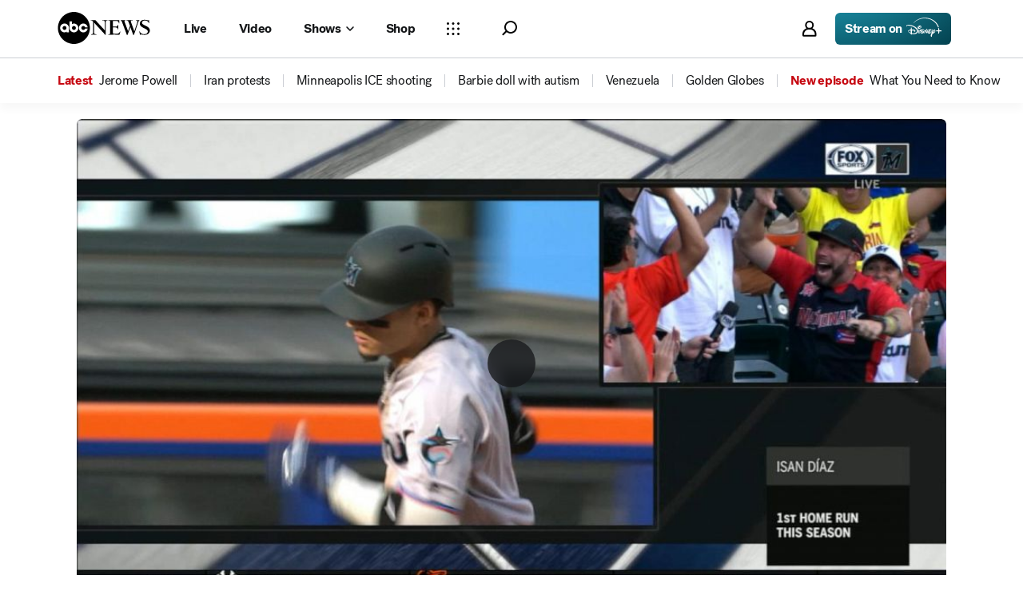

--- FILE ---
content_type: text/css
request_url: https://assets-cdn.abcnews.com/abcnews/9c5b345cd9e9-release-01-06-2026.4/client/abcnews/css/1733-9fa52771.css
body_size: 4495
content:
.Header{border-bottom:1px solid #ccc;color:#656565;font-family:Post-Grotesk,sans-serif,-apple-system,BlinkMacSystemFont,avenir next,avenir,helvetica neue,helvetica,Ubuntu,roboto,noto,segoe ui,arial;font-size:11px;line-height:15px;min-height:34px;padding:0 0 20px;width:100%}.Header--hasSubtitle{padding:0 0 8px}.Header--hasSubtitle .Header__subTitle{padding-top:4px}.Header--distributed{flex-direction:column}.Header__Dist{padding-bottom:6px}.Header__Dist img{max-height:20px}.Header--noBorder.ElectionHeader{align-items:flex-start;border-bottom:0;margin-bottom:0;padding-bottom:0}.header-with-logo{display:flex;flex-flow:wrap}.header-with-logo__content{display:flex}.header-with-logo .heder-logo{margin-left:6px}.header-with-logo .heder-logo__icon{height:16px}.Header__headerText{color:#000;font-family:Post-Grotesk,sans-serif,-apple-system,BlinkMacSystemFont,avenir next,avenir,helvetica neue,helvetica,Ubuntu,roboto,noto,segoe ui,arial;font-size:24px;font-weight:400;letter-spacing:0;line-height:24px}.band .HeadlineStackBlock__headlines_triple_title .Header{border-bottom:1px solid #ccc;border-top:none;padding-bottom:16px}.band .HeadlineStackBlock__headlines_triple_title .Header h2.Header__headerText{color:#000;font-size:18px;font-weight:500}@media (prefers-color-scheme:dark){body.dark-theme .ElectionHeader{border-color:#48494a}body.dark-theme .ElectionHeader .Header__headerText{color:#fff;font-family:Post-Grotesk,sans-serif,-apple-system,BlinkMacSystemFont,avenir next,avenir,helvetica neue,helvetica,Ubuntu,roboto,noto,segoe ui,arial;line-height:28px}body.dark-theme .Header__Dist img{filter:invert(1) grayscale(1)}}body.force-dark-mode .ElectionHeader{border-color:#48494a}body.force-dark-mode .ElectionHeader .Header__headerText{color:#fff;font-family:Post-Grotesk,sans-serif,-apple-system,BlinkMacSystemFont,avenir next,avenir,helvetica neue,helvetica,Ubuntu,roboto,noto,segoe ui,arial;line-height:28px}body.force-dark-mode .Header__Dist img{filter:invert(1) grayscale(1)}.TakeOverPage .ElectionHeader{border-color:#48494a}.TakeOverPage .ElectionHeader .Header__headerText{color:#fff;font-family:Post-Grotesk,sans-serif,-apple-system,BlinkMacSystemFont,avenir next,avenir,helvetica neue,helvetica,Ubuntu,roboto,noto,segoe ui,arial;line-height:28px}.Map{height:100%;margin:0;overflow:hidden;position:relative;touch-action:auto;width:100%}.Map:focus,.Map:focus-visible{border-radius:2px;outline:2px solid #000;outline-offset:2px}.Map__Layer{height:200%;left:-50%;pointer-events:none;position:absolute;top:-50%;transform:scale(.5);width:200%;will-change:transform}.Map__CustomLayer{bottom:0;right:0;will-change:transform}.Map__CustomLayer,.Map__CustomLayerChildren{left:0;pointer-events:none;position:absolute;top:0}.Map__Screenreader{height:1px;left:-10000px;overflow:hidden;position:absolute;top:0;width:1px}.Map__Screenreader--visible{background-color:rgba(0,0,0,.75);color:#fff;font-size:12px;height:auto;left:0;overflow:visible;pointer-events:none;top:0;width:200px;z-index:999}.ElectionHeader{border-bottom:0;padding:24px 24px 0}.ElectionHeader--recall{border-bottom:1px solid rgba(0,0,0,.2)!important;padding-bottom:16px!important}.ElectionHeader.Header--hasSubtitle .Header__headerText{line-height:1.75rem}.ElectionHeader .Header__headerText{align-items:center;display:flex;font-size:1.5rem;font-weight:700;justify-content:flex-start;letter-spacing:-.72px;line-height:1.625rem}@media screen and (max-width:600px){.ElectionHeader .Header__headerText{line-height:1.75rem}}.ElectionHeader .ElectionHeader__TitleLink:focus-visible{border-radius:4px;outline:2px solid #141618}.ElectionHeader .LastUpdate__updateText{color:#6c6e6f;font-size:.75rem;line-height:1rem}.ElectionHeader .LastUpdate__updateText--updated{color:#d40909}.WidgetWrapper--compact .ElectionHeader{display:flex;flex-direction:column}.ElectionHeader.ElectionIssues__ElectionHeader{height:unset}.ElectionHeader.ElectionIssues__ElectionHeader .Header__headerText{padding-bottom:0}@media screen and (max-width:768px){.ElectionHeader{padding:16px}}.ElectionHeader--right{display:flex}.ElectionHeader--DropdownBlock{border-bottom:unset}.ElectionHeader__TitleLink{color:#000;font-size:1.5rem;font-weight:700;letter-spacing:-.72px}.ElectionHeader__TitleLink svg{height:1rem;width:1rem}.ElectionHeader__TitleLink .AttachedChevron{white-space:nowrap}.ElectionHeader--isHPFeatured,.ElectionHeader--takeover{padding:0}.ElectionHeader--isHPFeatured .LastUpdate__updateText--isHPFeatured,.ElectionHeader--isHPFeatured .LastUpdate__updateText--takeover,.ElectionHeader--takeover .LastUpdate__updateText--isHPFeatured,.ElectionHeader--takeover .LastUpdate__updateText--takeover{color:#656c7a}@media (prefers-color-scheme:dark){body.dark-theme .ElectionHeader .LastUpdate__updateText{color:#b5b7b7}body.dark-theme .ElectionHeader__TitleLink{color:#fff}}body.force-dark-mode .ElectionHeader .LastUpdate__updateText{color:#b5b7b7}body.force-dark-mode .ElectionHeader__TitleLink{color:#fff}.TakeOverPage .ElectionHeader .LastUpdate__updateText{color:#b5b7b7}.TakeOverPage .ElectionHeader .LastUpdate__updateText--takeover{color:#969ca8}.TakeOverPage .ElectionHeader__TitleLink{color:var(--color-white)}.TakeOverPage .ElectionHeader__TitleLink:hover{color:var(--color-gray40)}.TakeOverPage .ElectionHeader__TitleLink:focus-visible{border-radius:4px;color:var(--color-gray40);outline:2px solid var(--color-white)}.TakeOverPage .ElectionHeader__TitleLink:active{color:var(--color-gray50)}.MapZoomButtons,.StateMap__Zoom.MapZoomButtons{--ZoomButtons-background-color:hsla(0,0%,100%,.75);--ZoomButtons-hover-color:#eef5ff;--ZoomButtons-active-color:#deecff;--ZoomButtons-svg-color:#000;--ZoomButtons-disabled-color:#b5b7b7;--ZoomButtons-ev-border-color:transparent;--ZoomButtons-ev-background-color:#eef5ff}.MapZoomButtons{bottom:8px;display:flex;flex-direction:column;pointer-events:all;position:absolute;right:8px}.MapZoomButtons--collapsed{max-height:35px;min-height:35px}.MapZoomButtons__Item{border-radius:5px;width:-moz-fit-content;width:fit-content}.MapZoomButtons__Item:first-child{margin-bottom:.25rem}.MapZoomButtons__Item:focus-within{background:var(--ZoomButtons-hover-color)}.MapZoomButtons__Item.MapEnhanced{display:flex}.MapZoomButtons__Item.MapEnhanced:focus-within,.MapZoomButtons__Item.MapEnhanced:hover{background:var(--ZoomButtons-hover-color)}.MapZoomButtons__Item--evOn{outline:1px solid var(--ZoomButtons-ev-border-color)}.MapZoomButtons__Item--evOn .MapZoomButtons__Button{background:var(--ZoomButtons-ev-background-color)}.MapZoomButtons__Button{align-items:center;background:var(--ZoomButtons-background-color);border:none;border-radius:5px;box-shadow:0 1.132px 3.397px 0 rgba(0,0,0,.14);cursor:pointer;display:flex;height:44px;justify-content:center;width:-moz-fit-content;width:fit-content;width:44px}.MapZoomButtons__Button svg{color:var(--ZoomButtons-svg-color);display:block;height:100%;width:20px}.MapZoomButtons__Button--out{border-radius:0 0 5px 5px}.MapZoomButtons__Button--in{border-radius:5px 5px 0 0;margin-bottom:1px}.MapZoomButtons__Button--in svg,.MapZoomButtons__Button--out svg,.MapZoomButtons__Button--reset svg{stroke:var(--ZoomButtons-svg-color);transform:scaleX(-1)}.MapZoomButtons__Button:not(.MapZoomButtons__Button--disabled):hover{background:var(--ZoomButtons-hover-color)}.MapZoomButtons__Button:not(.MapZoomButtons__Button--disabled):active{background:var(--ZoomButtons-active-color)}.MapZoomButtons__Button:not(.MapZoomButtons__Button--disabled):focus,.MapZoomButtons__Button:not(.MapZoomButtons__Button--disabled):focus-within{background:var(--ZoomButtons-hover-color);outline:2px solid #000;outline-offset:2px}.MapZoomButtons__Button--disabled{cursor:default}.MapZoomButtons__Button--disabled svg{fill:var(--ZoomButtons-disabled-color);color:var(--ZoomButtons-disabled-color)}.MapZoomButtons__Button--disabled.MapZoomButtons__Button--in svg,.MapZoomButtons__Button--disabled.MapZoomButtons__Button--out svg,.MapZoomButtons__Button--disabled.MapZoomButtons__Button--reset svg{stroke:var(--ZoomButtons-disabled-color)}.MapZoomButtons__Button--national{align-items:center;display:flex;justify-content:center;padding:6px;width:auto}.MapZoomButtons__Button--national svg{flex:0 0 20px;margin-right:5px;margin-top:6px}.MapZoomButtons__Button--national .MapZoomButtons__ZoomButtonLabel{color:#000;flex:1 1 auto;font:"SansSerifFont",-apple-system,BlinkMacSystemFont,Segoe UI,Roboto,Helvetica Neue,Arial,Noto Sans,sans-serif,Apple Color Emoji,Segoe UI Emoji,Segoe UI Symbol;font-size:14px;font-weight:300}.MapZoomButtons.FantasyMap__Zoom{bottom:40px;z-index:1}@media screen and (min-width:600px){.MapZoomButtons{bottom:unset;left:8px;right:unset;top:8px}.MapZoomButtons .MapZoomButtons__Button{height:50px;width:50px}}@media (prefers-color-scheme:dark){body.dark-theme .MapZoomButtons,body.dark-theme .StateMap__Zoom.MapZoomButtons,body.page-fantasyMap .MapZoomButtons,body.page-fantasyMap .StateMap__Zoom.MapZoomButtons{--ZoomButtons-background-color:rgba(0,0,0,.75);--ZoomButtons-hover-color:#000f24;--ZoomButtons-active-color:#001636;--ZoomButtons-svg-color:#fff;--ZoomButtons-disabled-color:#5a5c5d;--ZoomButtons-ev-border-color:#368aff;--ZoomButtons-ev-background-color:#000f24}}.TakeOverPage .MapZoomButtons,.TakeOverPage .StateMap__Zoom.MapZoomButtons{--ZoomButtons-background-color:rgba(0,0,0,.75);--ZoomButtons-hover-color:#000f24;--ZoomButtons-active-color:#001636;--ZoomButtons-svg-color:#fff;--ZoomButtons-disabled-color:#5a5c5d;--ZoomButtons-ev-border-color:#368aff;--ZoomButtons-ev-background-color:#000f24}.MapTooltip{background-color:#fff;border:1px solid #fff;border-radius:6px;box-shadow:0 4px 20px 0 rgba(0,0,0,.12);left:0;margin:10px;position:absolute;top:0;width:375px;z-index:20}.MapTooltip .ResultsTableHeader{padding-top:0}.MapTooltip .ResultsTableHeader h3{font-size:1rem;line-height:1rem;padding-top:0}.MapTooltip .ResultsTableFooter{padding:6px 0 0}.MapTooltip .ResultsTableOuterContainer{padding:0 12px 12px}.MapTooltip__Header{padding:16px}.MapTooltip__Header .LastUpdate{padding-top:0}.MapTooltip .ElectionsTable__HeaderCell{height:32px;padding:0}.MapTooltip--mobile{margin:auto auto 40px;max-width:calc(100% - 20px);position:relative}.MapTooltip__close{border:none;position:absolute;right:0;top:12px}.MapTooltip__close .icon__svg{fill:#656c7a;stroke:#656c7a;stroke-width:.5px}.MapTooltip .ElectionHeader .Header__headerText{font-size:1rem;font-weight:700;letter-spacing:-.32px;line-height:1rem;margin-right:32px}.NationalMap .MapTooltip{min-width:240px;padding:1rem;pointer-events:none;width:unset}.NationalMap .MapTooltip .MapTooltip__close{display:none}.NationalMap .MapTooltip .MapTooltip__Header{font-size:1.25rem;font-weight:700;letter-spacing:-.6px;line-height:1.375rem;margin:0;min-height:unset;padding:0}.NationalMap .MapTooltip .MapTooltip__Message{color:#6c6e6f;display:flex;flex-direction:column;font-size:.75rem;font-weight:400;gap:.25rem;letter-spacing:-.24px;line-height:.75rem;padding:4px 0}@media (prefers-color-scheme:dark){body.dark-theme .MapTooltip{background-color:#242525;border:none}body.dark-theme .MapTooltip .ElectionHeader .Header__headerText{color:#fff}body.dark-theme .MapTooltip .MapTooltip__Message{color:#48494a}body.dark-theme .MapTooltip__close{border:none}body.dark-theme .MapTooltip__close .icon__svg{fill:#fff;stroke:#fff}body.dark-theme .MapTooltip .ResultsTableContainer,body.dark-theme .MapTooltip .ResultsTableContainer .ElectionsTable__HeaderCell{background-color:#242525}body.dark-theme .MapTooltip .ResultsTableContainer .ElectionsTable__HeaderCell{border-bottom:none;border-left:none;border-right:none}body.dark-theme .MapTooltip .ResultsTableContainer .ElectionsTable__Row{background-color:#242525}}.TakeOverPage .MapTooltip{background-color:#242525;border:none}.TakeOverPage .MapTooltip .ElectionHeader .Header__headerText{color:#fff}.TakeOverPage .MapTooltip .MapTooltip__Message{color:#48494a}.TakeOverPage .MapTooltip__close{border:none}.TakeOverPage .MapTooltip__close .icon__svg{fill:#fff;stroke:#fff}.TakeOverPage .MapTooltip .ResultsTableContainer,.TakeOverPage .MapTooltip .ResultsTableContainer .ElectionsTable__HeaderCell{background-color:#242525}.TakeOverPage .MapTooltip .ResultsTableContainer .ElectionsTable__HeaderCell{border-bottom:none;border-left:none;border-right:none}.TakeOverPage .MapTooltip .ResultsTableContainer .ElectionsTable__Row{background-color:#242525}.MapLegend{align-items:center;display:flex;flex-wrap:wrap;font-family:sans-serif;font-size:10px;font-weight:400;justify-content:center;list-style-type:none}.MapLegend--countingGroup .MapLegend__Party{flex-direction:row-reverse}.MapLegend__Party{align-items:center;display:flex;flex:0 1 auto;justify-content:center;list-style-type:none;margin-left:16px}.MapLegend__Party:first-child{margin-left:0}.MapLegend__Severities{align-items:flex-end;display:flex;flex:1 1 auto;justify-content:center}.MapLegend__Severity{align-items:stretch;display:flex;flex:1 1 auto;flex-direction:column;justify-content:flex-start;margin-left:4px}.MapLegend__Severity:first-child{margin-left:0}.MapLegend__SeverityLabel{flex:0 0 13px}.MapLegend__SeverityFill{flex:0 0 9px;width:25px}.MapLegend__SeverityFill--democrats{background-color:#217bb0}.MapLegend__SeverityFill--democrats.MapLegend__SeverityFill--likely{background-color:#82c1e7}.MapLegend__SeverityFill--democrats.MapLegend__SeverityFill--lean{background-color:#cce6f5}.MapLegend__SeverityFill--democrats.MapLegend__SeverityFill--gain{background-color:#116292}.MapLegend__SeverityFill--democrats.MapLegend__SeverityFill--gain:before{background-image:url(https://a.abcnews.com/assets/dtci/elections/maps/stripes/democrats_gain.png);content:""}.MapLegend__SeverityFill--democrats.MapLegend__SeverityFill--lead{background-color:#82c1e7}.MapLegend__SeverityFill--republicans{background-color:#cd3232}.MapLegend__SeverityFill--republicans.MapLegend__SeverityFill--likely{background-color:#f37777}.MapLegend__SeverityFill--republicans.MapLegend__SeverityFill--lean{background-color:#fbd0d0}.MapLegend__SeverityFill--republicans.MapLegend__SeverityFill--gain{background-color:#a30925}.MapLegend__SeverityFill--republicans.MapLegend__SeverityFill--gain:before{background-image:url(https://a.abcnews.com/assets/dtci/elections/maps/stripes/republicans_gain.png);content:""}.MapLegend__SeverityFill--republicans.MapLegend__SeverityFill--lead{background-color:#f37777}.MapLegend__SeverityFill--other.MapLegend__SeverityFill--lead{background-color:#c2dfda}.MapLegend__SeverityFill--other.MapLegend__SeverityFill--gain,.MapLegend__SeverityFill--other.MapLegend__SeverityFill--win{background-color:#00787a}.MapLegend__SeverityFill--other.MapLegend__SeverityFill--gain:before{background-image:url(https://a.abcnews.com/assets/dtci/elections/maps/patterns/other/gain.png);content:""}.MapLegend__SeverityFill--tossup{background-color:#9d49c2}.MapLegend__SeverityFill--noPred{background-color:#b5b7b7}.MapLegend__SeverityFill--noElection{background-color:#cecfcf}.MapLegend__SeverityFill--noResults{background-color:#969ca8}.MapLegend__SeverityFill--counting{background-color:#48494a}.MapLegend__SeverityFill--gain{overflow:hidden}.MapLegend__SeverityFill--gain:before{background-size:34px;display:block;height:100px;rotate:90deg;width:100px}.MapLegend__SeverityFill--other_01{background-color:#9e6900}.MapLegend--mapEnhanced .MapLegend__SeverityFill{background-size:32px}.MapLegend--mapEnhanced .MapLegend__SeverityFill--tossup{background-image:url(https://a.abcnews.com/assets/dtci/elections/maps/patterns/dem/tossup.png)}.MapLegend--mapEnhanced .MapLegend__SeverityFill--republicans.MapLegend__SeverityFill--lean{background-image:url(https://a.abcnews.com/assets/dtci/elections/maps/patterns/rep/wave-dark.png)}.MapLegend--mapEnhanced .MapLegend__SeverityFill--republicans.MapLegend__SeverityFill--likely{background-image:url(https://a.abcnews.com/assets/dtci/elections/maps/patterns/rep/dots-dark.png)}.MapLegend--mapEnhanced .MapLegend__SeverityFill--republicans.MapLegend__SeverityFill--win{background-color:#c02121;background-image:url(https://a.abcnews.com/assets/dtci/elections/maps/patterns/rep/wave-light.png)}.MapLegend--mapEnhanced .MapLegend__SeverityFill--democrats:not(.FantasyMapComponent) .MapLegend--mapEnhanced .MapLegend__SeverityFill--democrats{border:1px solid #000}.MapLegend--mapEnhanced .MapLegend__SeverityFill--democrats.MapLegend__SeverityFill--lean{background-color:#eff7fc;background-image:url(https://a.abcnews.com/assets/dtci/elections/maps/patterns/dem/stripes-dark.png)}.MapLegend--mapEnhanced .MapLegend__SeverityFill--democrats.MapLegend__SeverityFill--likely{background-color:#aed6ef;background-image:url(https://a.abcnews.com/assets/dtci/elections/maps/patterns/dem/grid-dark.png)}.MapLegend--mapEnhanced .MapLegend__SeverityFill--democrats.MapLegend__SeverityFill--win{background-color:#3ea0da;background-image:url(https://a.abcnews.com/assets/dtci/elections/maps/patterns/dem/diagonal-dark.png)}.MapLegend--mapEnhanced .MapLegend__SeverityFill--other_01{background-image:url(https://a.abcnews.com/assets/dtci/elections/maps/patterns/other/other_wave_dark_yellow.png)}.MapLegend--mapEnhanced .MapLegend__SeverityFill--gain:before{all:unset}.MapLegend__PartyLabel,.MapLegend__SeverityLabel{color:#6c6e6f;font-family:Post-Grotesk,sans-serif,-apple-system,BlinkMacSystemFont,avenir next,avenir,helvetica neue,helvetica,Ubuntu,roboto,noto,segoe ui,arial;font-size:12px;font-weight:400;letter-spacing:0;line-height:16px;text-align:left}@media screen and (max-width:650px){.MapLegend__PartyLabel,.MapLegend__SeverityLabel{text-align:center}}.MapLegend__PartyLabel{margin-left:8px}.MapLegend--candidatesGroup{gap:.5rem 1rem;margin-bottom:-50px;max-width:600px}.MapLegend--candidatesGroup .MapLegend__Party{margin-left:0}.MapLegend--candidatesGroupDemocrats .MapLegend__SeverityFill--tie{background-color:#40710a}.MapLegend--candidatesGroupRepublicans .MapLegend__SeverityFill--tie{background-color:#c05800}.MapLegend--candidatesGroup .MapLegend__SeverityFill{border:1px solid #000}.MapLegend--candidatesGroup .MapLegend__SeverityFill--writeIn{background-color:#9d49c2}.MapLegend--candidatesGroup .MapLegend__SeverityFill--noElection{background-color:#cecfcf}.MapLegend--candidatesGroup .MapLegend__SeverityFill--noResults{background-color:#969ca8}.MapLegend--candidatesGroup .MapLegend__SeverityFill--counting{background-color:#48494a}.MapLegend--candidatesGroup .MapLegend__SeverityFill--rep_01{background-color:#cd3232}.MapLegend--candidatesGroup .MapLegend__SeverityFill--rep_02{background-color:#fbd0d0}.MapLegend--candidatesGroup .MapLegend__SeverityFill--rep_03{background-color:#3c0b0b}.MapLegend--candidatesGroup .MapLegend__SeverityFill--rep_04{background-color:#cd3232}.MapLegend--candidatesGroup .MapLegend__SeverityFill--rep_05{background-color:#f37777}.MapLegend--candidatesGroup .MapLegend__SeverityFill--rep_06{background-color:#e83f3f}.MapLegend--candidatesGroup .MapLegend__SeverityFill--rep_07{background-color:#f6acac}.MapLegend--candidatesGroup .MapLegend__SeverityFill--rep_08{background-color:#c02121}.MapLegend--candidatesGroup .MapLegend__SeverityFill--rep_09{background-color:#fff5f5}.MapLegend--candidatesGroup .MapLegend__SeverityFill--rep_10{background-color:#720808}.MapLegend--candidatesGroup .MapLegend__SeverityFill--dem_01{background-color:#217bb0}.MapLegend--candidatesGroup .MapLegend__SeverityFill--dem_02{background-color:#cce6f5}.MapLegend--candidatesGroup .MapLegend__SeverityFill--dem_03{background-color:#051f2e}.MapLegend--candidatesGroup .MapLegend__SeverityFill--dem_04{background-color:#217bb0}.MapLegend--candidatesGroup .MapLegend__SeverityFill--dem_05{background-color:#82c1e7}.MapLegend--candidatesGroup .MapLegend__SeverityFill--dem_06{background-color:#3ea0da}.MapLegend--candidatesGroup .MapLegend__SeverityFill--dem_07{background-color:#aed6ef}.MapLegend--candidatesGroup .MapLegend__SeverityFill--dem_08{background-color:#1f70a3}.MapLegend--candidatesGroup .MapLegend__SeverityFill--dem_09{background-color:#eff7fc}.MapLegend--candidatesGroup .MapLegend__SeverityFill--dem_10{background-color:#0c3d5a}.MapLegend--candidatesGroup .MapLegend__SeverityFill--other_01{background-color:#f6a919}.MapLegend--candidatesGroup.MapLegend--mapEnhanced .MapLegend__SeverityFill{background-size:32px}.MapLegend--candidatesGroup.MapLegend--mapEnhanced.MapLegend--candidatesGroupDemocrats .MapLegend__SeverityFill--tie{background-image:url(https://a.abcnews.com/assets/dtci/elections/maps/patterns/dem/tie.png)}.MapLegend--candidatesGroup.MapLegend--mapEnhanced.MapLegend--candidatesGroupRepublicans .MapLegend__SeverityFill--tie{background-image:url(https://a.abcnews.com/assets/dtci/elections/maps/patterns/rep/tie.png)}.MapLegend--candidatesGroup.MapLegend--mapEnhanced .MapLegend__SeverityFill--writeIn{background-image:url(https://a.abcnews.com/assets/dtci/elections/maps/patterns/dem/write-in.png)}.MapLegend--candidatesGroup.MapLegend--mapEnhanced .MapLegend__SeverityFill--noElection{background-image:url(https://a.abcnews.com/assets/dtci/elections/maps/patterns/dem/none.png)}.MapLegend--candidatesGroup.MapLegend--mapEnhanced .MapLegend__SeverityFill--noResults{background-image:url(https://a.abcnews.com/assets/dtci/elections/maps/patterns/dem/waiting.png)}.MapLegend--candidatesGroup.MapLegend--mapEnhanced .MapLegend__SeverityFill--counting{background-image:url(https://a.abcnews.com/assets/dtci/elections/maps/patterns/dem/counting.png)}.MapLegend--candidatesGroup.MapLegend--mapEnhanced .MapLegend__SeverityFill--rep_01{background-image:url(https://a.abcnews.com/assets/dtci/elections/maps/patterns/rep/stripes-light.png)}.MapLegend--candidatesGroup.MapLegend--mapEnhanced .MapLegend__SeverityFill--rep_02{background-image:url(https://a.abcnews.com/assets/dtci/elections/maps/patterns/rep/wave-dark.png)}.MapLegend--candidatesGroup.MapLegend--mapEnhanced .MapLegend__SeverityFill--rep_03{background-image:url(https://a.abcnews.com/assets/dtci/elections/maps/patterns/rep/diagonal-light.png)}.MapLegend--candidatesGroup.MapLegend--mapEnhanced .MapLegend__SeverityFill--rep_04{background-image:url(https://a.abcnews.com/assets/dtci/elections/maps/patterns/rep/grid-light.png)}.MapLegend--candidatesGroup.MapLegend--mapEnhanced .MapLegend__SeverityFill--rep_05{background-image:url(https://a.abcnews.com/assets/dtci/elections/maps/patterns/rep/dots-dark.png)}.MapLegend--candidatesGroup.MapLegend--mapEnhanced .MapLegend__SeverityFill--rep_06{background-image:url(https://a.abcnews.com/assets/dtci/elections/maps/patterns/rep/diagonal-dark.png)}.MapLegend--candidatesGroup.MapLegend--mapEnhanced .MapLegend__SeverityFill--rep_07{background-image:url(https://a.abcnews.com/assets/dtci/elections/maps/patterns/rep/grid-dark.png)}.MapLegend--candidatesGroup.MapLegend--mapEnhanced .MapLegend__SeverityFill--rep_08{background-image:url(https://a.abcnews.com/assets/dtci/elections/maps/patterns/rep/wave-light.png)}.MapLegend--candidatesGroup.MapLegend--mapEnhanced .MapLegend__SeverityFill--rep_09{background-image:url(https://a.abcnews.com/assets/dtci/elections/maps/patterns/rep/stripes-dark.png)}.MapLegend--candidatesGroup.MapLegend--mapEnhanced .MapLegend__SeverityFill--rep_10{background-image:url(https://a.abcnews.com/assets/dtci/elections/maps/patterns/rep/dots-light.png)}.MapLegend--candidatesGroup.MapLegend--mapEnhanced .MapLegend__SeverityFill--dem_01{background-image:url(https://a.abcnews.com/assets/dtci/elections/maps/patterns/dem/stripes-light.png)}.MapLegend--candidatesGroup.MapLegend--mapEnhanced .MapLegend__SeverityFill--dem_02{background-image:url(https://a.abcnews.com/assets/dtci/elections/maps/patterns/dem/wave-dark.png)}.MapLegend--candidatesGroup.MapLegend--mapEnhanced .MapLegend__SeverityFill--dem_03{background-image:url(https://a.abcnews.com/assets/dtci/elections/maps/patterns/dem/diagonal-light.png)}.MapLegend--candidatesGroup.MapLegend--mapEnhanced .MapLegend__SeverityFill--dem_04{background-image:url(https://a.abcnews.com/assets/dtci/elections/maps/patterns/dem/grid-light.png)}.MapLegend--candidatesGroup.MapLegend--mapEnhanced .MapLegend__SeverityFill--dem_05{background-image:url(https://a.abcnews.com/assets/dtci/elections/maps/patterns/dem/dots-dark.png)}.MapLegend--candidatesGroup.MapLegend--mapEnhanced .MapLegend__SeverityFill--dem_06{background-image:url(https://a.abcnews.com/assets/dtci/elections/maps/patterns/dem/diagonal-dark.png)}.MapLegend--candidatesGroup.MapLegend--mapEnhanced .MapLegend__SeverityFill--dem_07{background-image:url(https://a.abcnews.com/assets/dtci/elections/maps/patterns/dem/grid-dark.png)}.MapLegend--candidatesGroup.MapLegend--mapEnhanced .MapLegend__SeverityFill--dem_08{background-image:url(https://a.abcnews.com/assets/dtci/elections/maps/patterns/dem/wave-light.png)}.MapLegend--candidatesGroup.MapLegend--mapEnhanced .MapLegend__SeverityFill--dem_09{background-image:url(https://a.abcnews.com/assets/dtci/elections/maps/patterns/dem/stripes-dark.png)}.MapLegend--candidatesGroup.MapLegend--mapEnhanced .MapLegend__SeverityFill--dem_10{background-image:url(https://a.abcnews.com/assets/dtci/elections/maps/patterns/dem/dots-light.png)}.MapLegend--Interactive{gap:0 1rem;justify-content:flex-start}.MapLegend--Interactive.MapLegend--simple .MapLegend__Party{align-items:center;flex-direction:row}.MapLegend--Interactive.MapLegend--simple .MapLegend__SeverityLabel{display:none}.MapLegend--Interactive .MapLegend__Party{align-items:flex-start;flex-direction:column;gap:.25rem;margin-left:0}.MapLegend--Interactive .MapLegend__Party--extras .MapLegend__Severities{gap:8px}.MapLegend--Interactive .MapLegend__Party--extras .MapLegend__Severity{align-items:center}.MapLegend--Interactive .MapLegend__PartyLabel{color:#000;font-size:.75rem;font-weight:600;height:.75rem;line-height:.75rem;margin-left:unset}.MapLegend--Interactive .MapLegend__SeverityFill{border-radius:2px;flex:0 0 0.875rem;width:1.75rem}.MapLegend--Interactive .MapLegend__SeverityLabel{font-size:.625rem;font-weight:400;line-height:.625rem;margin-top:.25rem;text-align:left}.Legend:has(.MapLegend--Interactive){align-items:flex-start;background:#f4f4f4;border-radius:8px;display:flex;flex-direction:column;flex-shrink:0;gap:10px;justify-content:center;padding:1rem;width:363px}.MapView__Legend--mobile .Legend:has(.MapLegend--Interactive){height:3.375rem}.Legend:has(.MapLegend--Interactive) .ColorKey{color:#000;font-size:14px;font-weight:700;line-height:1rem;text-transform:capitalize}.Legend{max-height:200px;transition:.4s ease}.Legend:has(.MapLegend--hidden){max-height:0;padding:0}.CandidatesLegend{align-items:center;display:flex;justify-content:center;padding:1.5rem;width:100%}.bp-mobile .StateMap__Legend .Legend.CandidatesLegend{justify-content:flex-start;padding:1rem;width:100%}.bp-mobile .MapLegend--countyParties,.bp-mobile .MapLegend--parties{gap:.25rem}@media screen and (max-width:650px){.bp-mobile .MapLegend--countyParties .MapLegend__Party:first-child,.bp-mobile .MapLegend--parties .MapLegend__Party:first-child{align-items:flex-end}.bp-mobile .MapLegend--countyParties .MapLegend__Party:not(:first-child) .MapLegend__SeverityLabel,.bp-mobile .MapLegend--parties .MapLegend__Party:not(:first-child) .MapLegend__SeverityLabel{display:none}}@media (prefers-color-scheme:dark){body.dark-theme .MapLegend:not(.MapLegend--mapEnhanced) .MapLegend__SeverityFill--democrats{background-color:#3ea0da}body.dark-theme .MapLegend:not(.MapLegend--mapEnhanced) .MapLegend__SeverityFill--democrats.MapLegend__SeverityFill--lead{background-color:#83c1e8}body.dark-theme .MapLegend:not(.MapLegend--mapEnhanced) .MapLegend__SeverityFill--republicans{background-color:#e83f3f}body.dark-theme .MapLegend:not(.MapLegend--mapEnhanced) .MapLegend__SeverityFill--republicans.MapLegend__SeverityFill--lead{background-color:#f37777}body.dark-theme .MapLegend:not(.MapLegend--mapEnhanced) .MapLegend__SeverityFill--other.MapLegend__SeverityFill--lead{background-color:#c2dfda}body.dark-theme .MapLegend:not(.MapLegend--mapEnhanced) .MapLegend__SeverityFill--other.MapLegend__SeverityFill--win{background-color:#319390}body.dark-theme .MapLegend:not(.MapLegend--mapEnhanced) .MapLegend__SeverityFill--other_01{background-color:#f6a919}body.dark-theme .MapLegend:not(.MapLegend--mapEnhanced) .MapLegend__SeverityFill--tossup{background-color:#be6be3}body.dark-theme .MapLegend:not(.MapLegend--mapEnhanced) .MapLegend__SeverityFill--noElection{background-color:#f4f4f4}body.dark-theme .MapLegend:not(.MapLegend--mapEnhanced) .MapLegend--candidatesGroup .MapLegend__SeverityFill{border-color:#fff}body.dark-theme .MapLegend:not(.MapLegend--mapEnhanced) .MapLegend__PartyLabel,body.dark-theme .MapLegend:not(.MapLegend--mapEnhanced) .MapLegend__SeverityLabel{color:#b5b7b7}body.dark-theme .MapLegend--mapEnhanced .MapLegend__SeverityFill--democrats{border:none}body.dark-theme .MapLegend--mapEnhanced .MapLegend__SeverityFill--republicans{border:1px solid #969ca8}body.dark-theme .MapLegend--mapEnhanced .MapLegend__SeverityFill--other_01{background-image:url(https://a.abcnews.com/assets/dtci/elections/maps/patterns/other/other_wave_yellow.png)}.Legend:has(.MapLegend--Interactive){background:#242525}.Legend:has(.MapLegend--Interactive) .ColorKey{color:#fff}.MapLegend--Interactive .MapLegend__PartyLabel,.MapLegend--Interactive .MapLegend__SeverityLabel{color:#fff}.MapLegend--Interactive:not(.MapLegend--mapEnhanced) .MapLegend__SeverityFill--democrats.MapLegend__SeverityFill--lean{background-color:#0c3d5a}.MapLegend--Interactive:not(.MapLegend--mapEnhanced) .MapLegend__SeverityFill--democrats.MapLegend__SeverityFill--likely{background-color:#1f70a3}.MapLegend--Interactive:not(.MapLegend--mapEnhanced) .MapLegend__SeverityFill--democrats.MapLegend__SeverityFill--win{background-color:#3ea0da}.MapLegend--Interactive:not(.MapLegend--mapEnhanced) .MapLegend__SeverityFill--republicans.MapLegend__SeverityFill--lean{background-color:#720808}.MapLegend--Interactive:not(.MapLegend--mapEnhanced) .MapLegend__SeverityFill--republicans.MapLegend__SeverityFill--likely{background-color:#c02121}.MapLegend--Interactive:not(.MapLegend--mapEnhanced) .MapLegend__SeverityFill--republicans.MapLegend__SeverityFill--win{background-color:#e83f3f}.MapLegend--Interactive:not(.MapLegend--mapEnhanced) .MapLegend__SeverityFill--tossup{background-color:#be6be3}.MapLegend--Interactive:not(.MapLegend--mapEnhanced) .MapLegend__SeverityFill--noPred{background-color:#48494a}}.TakeOverPage .MapLegend:not(.MapLegend--mapEnhanced) .MapLegend__SeverityFill--democrats{background-color:#3ea0da}.TakeOverPage .MapLegend:not(.MapLegend--mapEnhanced) .MapLegend__SeverityFill--democrats.MapLegend__SeverityFill--lead{background-color:#83c1e8}.TakeOverPage .MapLegend:not(.MapLegend--mapEnhanced) .MapLegend__SeverityFill--republicans{background-color:#e83f3f}.TakeOverPage .MapLegend:not(.MapLegend--mapEnhanced) .MapLegend__SeverityFill--republicans.MapLegend__SeverityFill--lead{background-color:#f37777}.TakeOverPage .MapLegend:not(.MapLegend--mapEnhanced) .MapLegend__SeverityFill--other.MapLegend__SeverityFill--lead{background-color:#c2dfda}.TakeOverPage .MapLegend:not(.MapLegend--mapEnhanced) .MapLegend__SeverityFill--other.MapLegend__SeverityFill--win{background-color:#319390}.TakeOverPage .MapLegend:not(.MapLegend--mapEnhanced) .MapLegend__SeverityFill--other_01{background-color:#f6a919}.TakeOverPage .MapLegend:not(.MapLegend--mapEnhanced) .MapLegend__SeverityFill--tossup{background-color:#be6be3}.TakeOverPage .MapLegend:not(.MapLegend--mapEnhanced) .MapLegend__SeverityFill--noElection{background-color:#f4f4f4}.TakeOverPage .MapLegend:not(.MapLegend--mapEnhanced) .MapLegend--candidatesGroup .MapLegend__SeverityFill{border-color:#fff}.TakeOverPage .MapLegend:not(.MapLegend--mapEnhanced) .MapLegend__PartyLabel,.TakeOverPage .MapLegend:not(.MapLegend--mapEnhanced) .MapLegend__SeverityLabel{color:#b5b7b7}.TakeOverPage .MapLegend--mapEnhanced .MapLegend__SeverityFill--democrats{border:none}.TakeOverPage .MapLegend--mapEnhanced .MapLegend__SeverityFill--republicans{border:1px solid #969ca8}.TakeOverPage .Legend:has(.MapLegend--Interactive){background:#242525}.TakeOverPage .Legend:has(.MapLegend--Interactive) .ColorKey{color:#fff}.TakeOverPage .MapLegend--Interactive .MapLegend__PartyLabel,.TakeOverPage .MapLegend--Interactive .MapLegend__SeverityLabel{color:#fff}.TakeOverPage .MapLegend--Interactive:not(.MapLegend--mapEnhanced) .MapLegend__SeverityFill--democrats.MapLegend__SeverityFill--lean{background-color:#0c3d5a}.TakeOverPage .MapLegend--Interactive:not(.MapLegend--mapEnhanced) .MapLegend__SeverityFill--democrats.MapLegend__SeverityFill--likely{background-color:#1f70a3}.TakeOverPage .MapLegend--Interactive:not(.MapLegend--mapEnhanced) .MapLegend__SeverityFill--democrats.MapLegend__SeverityFill--win{background-color:#3ea0da}.TakeOverPage .MapLegend--Interactive:not(.MapLegend--mapEnhanced) .MapLegend__SeverityFill--republicans.MapLegend__SeverityFill--lean{background-color:#720808}.TakeOverPage .MapLegend--Interactive:not(.MapLegend--mapEnhanced) .MapLegend__SeverityFill--republicans.MapLegend__SeverityFill--likely{background-color:#c02121}.TakeOverPage .MapLegend--Interactive:not(.MapLegend--mapEnhanced) .MapLegend__SeverityFill--republicans.MapLegend__SeverityFill--win{background-color:#e83f3f}.TakeOverPage .MapLegend--Interactive:not(.MapLegend--mapEnhanced) .MapLegend__SeverityFill--tossup{background-color:#be6be3}.TakeOverPage .MapLegend--Interactive:not(.MapLegend--mapEnhanced) .MapLegend__SeverityFill--noPred{background-color:#48494a}

--- FILE ---
content_type: text/css
request_url: https://assets-cdn.abcnews.com/abcnews/9c5b345cd9e9-release-01-06-2026.4/client/abcnews/css/2965-17538124.css
body_size: 12316
content:
.headshot{background:#fff;border-radius:100%;display:inline-block;position:relative;transform:translateZ(0);vertical-align:middle}.headshot.silo{background:transparent;border-radius:0;box-shadow:none}.headshot.silo img{height:auto;top:auto}.headshot--square{border-radius:0}.headshot img{border:var(--headshot-border-width,1px) solid var(--headshot-border-color,#fff);border-radius:100%;height:100%;margin:0 auto;-o-object-fit:cover;object-fit:cover;width:100%}.headshot--xxs{height:20px;width:20px}.headshot--xs{height:32px;width:32px}.headshot--sm{height:40px;width:40px}.headshot--md{height:48px;width:48px}.headshot--lg{height:56px;width:56px}.headshot--xl{height:64px;width:64px}.headshot--xxl{height:72px;width:72px}.headshot--sm~.Logo{bottom:-4px;right:-2px}.headshot~.Logo{bottom:-2px;right:-2px}.headshot.headshot--soccer img{height:auto}.headshot--dark{background:#252627;color:#8d8e90}.headshot--outline:before{border-radius:100%;bottom:var(--headshot-outline-spacing,-1px);content:"";left:var(--headshot-outline-spacing,-1px);position:absolute;right:var(--headshot-outline-spacing,-1px);top:var(--headshot-outline-spacing,-1px)}.headshot--republicans:before{border:var(--headshot-outline-width,1px) solid var(--headshot-outline-color,#cd3232)}.headshot--democrats:before{border:var(--headshot-outline-width,1px) solid var(--headshot-outline-color,#217bb0)}.headshot--other:before{border:var(--headshot-outline-width,1px) solid var(--headshot-outline-color,#9d4ac3)}.banner-wrapper,.incontent-wrapper{margin:auto}@keyframes spinerLoad{0%{opacity:0}to{opacity:1}}.VideoLightbox__Container{line-height:1.3;width:100%}.lightbox__wrapper--desktop .VideoLightbox__Container{width:844px}.VideoLightbox__Container.ratio-9x16{--9x16LightboxVidHeight:177.77778vw;--9x16LightboxVidMaxHeight:711px}.bp-tabletPlus .VideoLightbox__Container.ratio-9x16 .VideoLightbox__VideoContainer{max-height:var(--9x16LightboxVidMaxHeight);width:400px}.bp-tabletPlus .VideoLightbox__Container.ratio-9x16 .FeaturedMedia_9x16,.bp-tabletPlus .VideoLightbox__Container.ratio-9x16 .FeaturedMedia_9x16 .FeaturedVideo_9x16 .SingleVideo.ratio_9x16,.bp-tabletPlus .VideoLightbox__Container.ratio-9x16 .FeaturedMedia_9x16 .FeaturedVideo_9x16 .SingleVideo.ratio_9x16 .MediaPlaceholder--9x16,.bp-tabletPlus .VideoLightbox__Container.ratio-9x16 .FeaturedMedia_9x16 .FeaturedVideo_9x16 .SingleVideo.ratio_9x16 .MediaPlaceholder--9x16 .RatioFrame.aspect-ratio--9x16{max-height:var(--9x16LightboxVidMaxHeight)}.lightbox__content .VideoLightbox__Container.ratio-9x16{width:400px}.bp-mobile:not(.bp-mobileTabletPlus) .lightbox__content .VideoLightbox__Container.ratio-9x16{width:unset}.VideoLightbox__Container.ratio-9x16 .VideoLightbox__VideoContainer{height:var(--9x16LightboxVidHeight)}.VideoLightbox__Container.ratio-9x16 .FeaturedMedia_9x16{height:var(--9x16LightboxVidHeight);width:100%}.VideoLightbox__Container.ratio-9x16 .FeaturedMedia_9x16 .FeaturedVideo_9x16{height:100%;width:100%}.VideoLightbox__Container.ratio-9x16 .FeaturedMedia_9x16 .FeaturedVideo_9x16 .SingleVideo.ratio_9x16{height:var(--9x16LightboxVidHeight);width:100%}.VideoLightbox__Container.ratio-9x16 .FeaturedMedia_9x16 .FeaturedVideo_9x16 .SingleVideo.ratio_9x16 .MediaPlaceholder--9x16{height:var(--9x16LightboxVidHeight);margin-top:unset;width:100%}.VideoLightbox__Container.ratio-9x16 .FeaturedMedia_9x16 .FeaturedVideo_9x16 .SingleVideo.ratio_9x16 .MediaPlaceholder--9x16 .RatioFrame.aspect-ratio--9x16{height:var(--9x16LightboxVidHeight)}.VideoLightbox__Container.ratio-1x1{--1x1LightboxVidMaxWidthHeight:679px}.lightbox__content .VideoLightbox__Container.ratio-1x1{width:var(--1x1LightboxVidMaxWidthHeight)}.bp-mobile:not(.bp-mobileTabletPlus) .lightbox__content .VideoLightbox__Container.ratio-1x1{width:unset}.bp-tabletPlus .VideoLightbox__Container.ratio-1x1 .VideoLightbox__VideoContainer{height:100vw;max-height:var(--1x1LightboxVidMaxWidthHeight);width:var(--1x1LightboxVidMaxWidthHeight)}.VideoLightbox__Container.ratio-1x1 .VideoLightbox__VideoContainer{height:100vw;width:100vw}.VideoLightbox__Container.ratio-1x1 .FeaturedMedia_1x1{width:100%}.VideoLightbox__Container.ratio-1x1 .SingleVideo.ratio_1x1,.VideoLightbox__Container.ratio-1x1 .SingleVideo.ratio_1x1 .MediaPlaceholder--1x1,.VideoLightbox__Container.ratio-1x1 .SingleVideo.ratio_1x1 .MediaPlaceholder--1x1 .RatioFrame.aspect-ratio--1x1{height:100%;width:100%}.VideoLightbox__Container.ratio-1x1 .VideoLightbox__Caption,.VideoLightbox__Container.ratio-9x16 .VideoLightbox__Caption{margin-bottom:24px}.VideoLightbox__Container.ratio-1x1 .VideoLightbox__Meta,.VideoLightbox__Container.ratio-9x16 .VideoLightbox__Meta{padding:12px 15px 8px}.VideoLightbox__Container.ratio-1x1 .lightbox__content,.VideoLightbox__Container.ratio-9x16 .lightbox__content{max-width:100%}.VideoLightbox__Container.ratio-1x1 .VideoLightbox__VideoContainer,.VideoLightbox__Container.ratio-9x16 .VideoLightbox__VideoContainer{margin:auto;max-width:100%}.VideoLightbox__VideoContainer{padding-bottom:56.25%;position:relative;width:100%}.VideoLightbox__Video{height:100%;left:0;position:absolute;top:0;width:100%}.VideoLightbox__Video .video-loading{height:0;padding-bottom:56.25%;position:absolute;width:100%;z-index:1000}.square .VideoLightbox__Video .video-loading{padding-bottom:100%}.portrait .VideoLightbox__Video .video-loading{padding-bottom:177.77778%}.VideoLightbox__Video .video-loading .loading-animation{animation:spinerLoad 2s infinite;background-image:url(https://s.abcnews.com/assets/dtci/icomoon/svg/logo.svg);background-repeat:no-repeat;background-size:120px;filter:invert(100%);height:61px;left:50%;position:absolute;top:50%;transform:translate(-50%,-50%);width:120px;z-index:1}.VideoLightbox__Meta{padding:12px 22px 20px}.VideoLightbox__Title{color:#1a1a1a;font-size:30px;font-weight:200;line-height:1;padding:16px 0 10px}.VideoLightbox__Caption{word-wrap:break-work;margin-bottom:56px}.VideoLightbox__Caption,.VideoLightbox__Timestamp{color:#b2b0b1;font-size:14px}.VideoLightbox__ShareList li{margin-right:16px}.VideoLightbox__ShareList li:last-child{margin-right:0}.VideoLightbox__Share{background:none;border:0;cursor:pointer;font-size:14px;font-weight:600;padding:0}.VideoLightbox__Share .icon__svg{height:14px;position:relative;top:1px;width:14px}.VideoLightbox__Share--facebook{color:#1b70b6}.VideoLightbox__Share--facebook use{fill:#1b70b6}.VideoLightbox__Share--twitter{color:#38b4e7}.VideoLightbox__Share--twitter use{fill:#38b4e7}.VideoLightbox__clickTargetRef{border-radius:6px;overflow:hidden}.bp-desktopLGPlus .lightbox__content.lightbox__content--desktop,.bp-desktopPlus .lightbox__content.lightbox__content--desktop,.bp-tabletPlus:not(.bp-desktopPlus) .lightbox__content.lightbox__content--desktop{max-height:90vh}.ContentRoll{margin-top:10px}.ContentRoll__Item{border-bottom:1px solid #f2f2f2;display:flex;padding:20px 0}.bp-tabletPlus .ContentRoll__Item{padding:35px 0}.ContentRoll__Item:last-child{border-bottom:none}.ContentRoll__Item:first-child{padding-top:0}.bp-desktopPlus .ContentRoll__Item .ContentRoll__Date{display:none}.ContentRoll__TimeStamp{flex:0.6;max-width:140px;padding-right:5px}.ContentRoll__TimeStamp .TimeStamp__Date{color:#aaa;font-size:14px;font-weight:200;line-height:26px}.bp-mobile .ContentRoll__TimeStamp,.bp-tablet .ContentRoll__TimeStamp{display:none}.ContentRoll__ItemDayPart{border-top:1px solid #f2f2f2;padding:20px 0}.ContentRoll__ItemDayPart .bp-mobile{display:block}.ContentRoll__ItemDayPart .bp-mobile h2{font-size:20px}.bp-tabletPlus .ContentRoll__ItemDayPart{display:flex;padding:35px 0}.ContentRoll__ItemDayPart:last-child{padding-bottom:0}.ContentRoll__Date{color:#aaa;font-size:12px;font-weight:200;line-height:26px}.ContentRoll__Date--tabletPlus{flex:1}.ContentRoll__Date--mobile{display:none;flex:unset}.bp-mobile .ContentRoll__Date--mobile{display:block}.bp-tabletPlus .ContentRoll__Headline{flex:2;padding-right:20px}.bp-tabletPlus .ContentRoll__Headline.daypart{padding-left:20px}.ContentRoll__Headline h2{font-family:TiemposHeadline,Georgia,Times New Roman,Times,serif;font-size:16px;font-weight:400;line-height:22px}.bp-mobile .ContentRoll__Headline h2{font-size:15px;line-height:20px}.ContentRoll__Headline a{color:#141618}.ContentRoll__Headline a:hover{color:inherit;text-decoration:underline}.ContentRoll__Desc{color:#777;font-size:14px;font-weight:300;line-height:1.375;padding:10px 0}.bp-mobile .ContentRoll__Desc{display:none}.ContentRoll__DescDaypart{color:#777;font-size:14px;font-weight:300;line-height:1.375;padding:10px 0}.ContentRoll__Image,.ContentRoll__ImageDaypart{border-radius:6px;max-width:180px;overflow:hidden;position:relative}.bp-tabletPlus .ContentRoll__Image,.bp-tabletPlus .ContentRoll__ImageDaypart{flex:1}.bp-mobile .ContentRoll__Image,.bp-mobile .ContentRoll__ImageDaypart{display:none}.ContentRoll__Image .AnchorLink,.ContentRoll__ImageDaypart .AnchorLink{display:block;position:relative}.ContentRoll__ImageDaypart__Overlay,.ContentRoll__Image__Overlay{z-index:2}.ContentRoll__Image figure,.ContentRoll__ImageDaypart figure{border-radius:6px}.ContentRoll__ImageDaypart__Icon,.ContentRoll__Image__Icon{align-items:center;background-color:rgba(0,0,0,.6);border:2px solid #fff;border-radius:3px;bottom:10px;display:flex;height:31px;justify-content:space-between;left:10px;line-height:0;padding:10px;position:absolute;width:31px}.ContentRoll__ImageDaypart__Icon .icon__svg,.ContentRoll__Image__Icon .icon__svg{fill:#fff;height:9px;margin-left:8%;width:9px}.ContentRoll__ImageDaypart{z-index:-1}.ContentRoll__ImageDaypart .indexCircle{background-color:#fff;border-radius:50%;color:#141618;height:40px;left:-12%;padding-top:11px;position:absolute;text-align:center;top:30%;width:40px;z-index:9999}.bp-tablet .ContentRoll__ImageDaypart .indexCircle{left:-8%;top:35%}.ContentRoll__ImageDaypart .ContentRoll__Image__Icon{display:none}.block .ContentRoll{margin-top:0}.block .ContentRoll .ContentRoll__ItemDayPart:first-child{border-top:0;padding-top:0}.bp-tablet .block .ContentRoll__Desc,.bp-tablet .block .ContentRoll__Image{display:none}.bp-tablet .block .ContentRoll__Date--mobile{display:block}.bp-tablet .block .ContentRoll .ContentRoll__Item{padding:16px 0}.bp-tablet .block .ContentRoll .ContentRoll__Item:first-child{padding-top:0}.VideoTile{display:block;max-width:327px;width:calc(25vw - 18px)}.LivePage .VideoCarousel__Container .VideoTile,.LiveVODPage .VideoCarousel__Container .VideoTile{max-width:295px;width:calc(25vw - 12px)}.VideoTile:hover .VideoTile__Title{text-decoration:underline}.VideoTile--compact{max-width:none;width:100%}.VideoTile--compact .VideoTile__Title{font-family:TiemposHeadline,Georgia,Times New Roman,Times,serif;height:auto}.VideoTile--compact .VideoTile__Date{color:#656565;display:flex;font-size:14px;font-weight:300;justify-content:flex-start;line-height:17px;margin-bottom:20px;margin-top:12px;position:relative}.VideoTile__Media{border-radius:6px;display:block;overflow:hidden}.VideoTile__Media.MediaPlaceholder--button-hover .MediaPlaceholder__Button{opacity:1;transition:all .25s ease-in-out;visibility:visible}.VideoTile__Media.MediaPlaceholder--button-hover:hover .MediaPlaceholder__Button{opacity:0;visibility:hidden}.VideoTile__Media .MediaPlaceholder__Button{background:rgba(20,22,24,.75);border:none;border-radius:100%}.VideoTile__Title{color:#141618;font-family:TiemposHeadline,Georgia,Times New Roman,Times,serif;font-size:15px;font-weight:400;height:73px;letter-spacing:0;line-height:21px;margin-top:16px;text-align:left}.VideoTile__Title__ExternalIcon{margin-left:5px;width:13px}.VideoTile__Date{bottom:0;color:#656565;display:flex;font-size:14px;font-weight:300;justify-content:flex-start;line-height:17px;margin-top:12px;position:absolute}.band__takeover_2.band .VideoTile .VideoTile__Title{color:#fff;font-size:16px;font-weight:400;line-height:24px;margin-bottom:20px}.bp-mobile .band__takeover_2.band .VideoTile .VideoTile__Title{color:#000;font-size:15px}.bp-desktopLGPlus .band__takeover_2.band .VideoTile{border-right:1px solid hsla(0,0%,80%,.2);padding-right:16px}.FirstVideo__Duration{background-color:rgba(0,0,0,.6);border:2px solid #fff;border-radius:3px;color:#fff;display:inline-block;font-size:14px;left:10px;margin:20px 20px 0;padding:2px 10px}.FirstVideo__Duration span{margin-left:7px}.FirstVideo__Duration .icon__svg{fill:#fff;height:10px;width:10px}.FirstVideo__Duration.empty-duration .icon__svg{margin-left:5px}.band .Header.VideoCollection__Header{padding:20px 0}.Header.VideoCollection__Header h2{font-size:18px;font-weight:500;line-height:15px}.bp-mobile .TrendingVideoBlock .FirstVideo__Content{background:none;padding:0;position:static}.bp-mobile .TrendingVideoBlock .FirstVideo__Content .FirstVideo__Duration{border:none;border-radius:0;margin:3px 0 0;padding:4px 8px}.bp-mobile .TrendingVideoBlock .FirstVideo__Content .FirstVideo__Title{margin:15px 0}.bp-mobile .TrendingVideoBlock .FirstVideo__Content .FirstVideo__Title span{color:#000;font-size:20px;text-shadow:none}.bp-mobile .TrendingVideoBlock .FirstVideo__Content .FirstVideo__Title span:hover{text-decoration:underline}.bp-mobile .TrendingVideoBlock .VideoTile--VideoCollection .VideoTile__Title{margin-top:10px}.bp-mobile .TrendingVideoBlock .VideoTile--VideoCollection .VideoTile__Date{margin:4px 0 10px}.bp-mobile .TrendingVideoBlock .FirstVideo__Content:hover{cursor:pointer}.TrendingVideoBlock .VideoTile__Title{font-size:15px;margin:14px 0}.TrendingVideoBlock{position:relative}.TrendingVideoBlock .Header{margin-bottom:10px}.TrendingVideoBlock .FirstVideo__Content{background-color:transparent;background-image:linear-gradient(180deg,transparent,rgba(0,0,0,.9));bottom:0;left:0;line-height:24px;padding-top:6%;position:absolute;right:0;z-index:2}.TrendingVideoBlock .FirstVideo__Content .FirstVideo__Title{left:10px;margin:15px 20px}.TrendingVideoBlock .FirstVideo__Content .FirstVideo__Title span{color:#fff;font-size:20px;text-shadow:0 1px 1px #222}.TrendingVideoBlock .FirstVideo__Content .FirstVideo__Title span:hover{text-decoration:underline}.TrendingVideoBlock .FirstVideo__Content:hover{cursor:pointer}.VideoCollection__VideoList .VideoCollection__ListItem{border-bottom:1px solid #e5e5e5;font-family:TiemposHeadline,Georgia,Times New Roman,Times,serif;padding:10px 0}.VideoCollection__VideoList .VideoCollection__ListItem .ListItemWrapper{display:flex;flex-direction:column}.VideoCollection__VideoList .VideoCollection__ListItem .ListItem{align-items:center;display:flex}.VideoCollection__VideoList .VideoCollection__ListItem .ListItem:hover{cursor:pointer}.VideoCollection__VideoList .VideoCollection__ListItem .ListItem__Detail{flex:0 0 auto;font-family:sans-serif;padding-left:10px}.VideoCollection__VideoList .VideoCollection__ListItem .ListItem__Duration{color:#aaa;font-size:14px;margin-left:5px}.VideoCollection__VideoList .VideoCollection__ListItem .ListItem__Duration.empty-duration{padding-right:27px}.VideoCollection__VideoList .VideoCollection__ListItem .ListItem__LiveStream{align-items:center;background-color:red;border-radius:3px;color:#fff;display:flex;font-size:14px;font-weight:500;height:25px;justify-content:center;margin-left:5px;width:50px}.VideoCollection__VideoList .VideoCollection__ListItem .ListItem__Date{color:#656565;display:inline;font-family:"SansSerifFont",-apple-system,BlinkMacSystemFont,Segoe UI,Roboto,Helvetica Neue,Arial,Noto Sans,sans-serif,Apple Color Emoji,Segoe UI Emoji,Segoe UI Symbol;font-size:14px;font-weight:300;line-height:17px;margin-top:12px;padding-left:8px;white-space:nowrap}.VideoCollection__VideoList .VideoCollection__ListItem .icon__svg{fill:#aaa;height:10px;width:10px}.VideoCollection__VideoList .VideoCollection__ListItem:last-child{border-bottom:0}.VideoCollection__VideoList .VideoCollection__ListItem:first-child{border-top:1px solid #e5e5e5}.VideoCollection__VideoList .VideoCollection__ListItem .ListItem__Title{color:#000;cursor:pointer;flex:1 1 0;font-size:15px;font-weight:400;line-height:19px}.bp-mobile .LivePage .Block__LiveVideo .VideoCollection__VideoList .VideoCollection__ListItem .ListItem__Title{letter-spacing:0;line-height:21px}.VideoCollection__VideoList .VideoCollection__ListItem .ListItem__Title .AnchorLink{color:#000;cursor:pointer}.VideoCollection__VideoList .VideoCollection__ListItem .ListItem__Title:hover span{text-decoration:underline}.VideoCollection__VideoList .VideoCollection__ListItem .VideoCollection__External{display:flex;font-size:15px;justify-content:space-between}.VideoCollection__VideoList .VideoCollection__ListItem .VideoCollection__External:hover{color:#000;text-decoration:underline}.bp-mobile .band__takeover_2 .VideoCollection__VideoList .VideoCollection__ListItem{border-bottom:none;border-top:1px solid hsla(0,0%,80%,.2)}.LivePage .bp-mobile .band__takeover_2 .VideoCollection__VideoList .VideoCollection__ListItem .ListItem__Title{color:#fff;font-size:15px}.bp-mobile .band__takeover_2 .VideoCollection__VideoList .VideoCollection__ListItem:last-child{padding-bottom:40px}.bp-mobile .ElectionsIndex{border-top:1px solid #e5e5e5;padding:8px 5px;text-align:right}.bp-mobile .ElectionsIndex img{max-height:32px}.VideoCarousel__Item{border-radius:6px;height:100%;overflow:hidden}.VideoCarousel .CarouselArrow{border-radius:50%}.VideoCarousel .Carousel__Header{font-family:SansSerifFont,-apple-system,BlinkMacSystemFont,Segoe UI,Roboto,Arial,Helvetica Neue,Helvetica,sans-serif}.VideoCarousel__HideArrow .CarouselArrow{display:none!important}.Block__Video{padding:0 10px}.Block__Video .Carousel__Inner{align-items:flex-start;margin-bottom:0}.Block__Video .Carousel__Inner .VideoTile__Title{font-size:16px;height:auto;margin-bottom:30px}.FullEpisodesBlock .CarouselArrow{top:40%}.FullEpisodesBlock .MediaPlaceholder__Icon.MediaPlaceholder__Icon--video.icon__svg{height:30%;width:30%}.FullEpisodesBlock .MediaPlaceholder__Pill,.FullEpisodesBlock .VideoCollection__ListItem .ListItem__Icon{display:none}ul.SectionLabelWrapper{list-style-type:none}.SectionLabel__Name{display:inline-block}.SectionLabel__Name>span+span{margin-left:4px}.SectionLabel{color:#a5a6a7;cursor:default;display:inline-block;font-family:"SansSerifFont",-apple-system,BlinkMacSystemFont,Segoe UI,Roboto,Helvetica Neue,Arial,Noto Sans,sans-serif,Apple Color Emoji,Segoe UI Emoji,Segoe UI Symbol,Noto Color Emoji;font-size:12px;font-style:normal;font-weight:400;letter-spacing:3px;line-height:1.5;padding-bottom:1px;position:relative;text-decoration:none;text-transform:uppercase}.SectionLabel p{margin:0}.SectionLabel a,.SectionLabel--link{color:inherit;cursor:pointer;position:relative;text-decoration:inherit;z-index:4}.SectionLabel a:hover,.SectionLabel--link:hover{color:unset;text-decoration:underline}.SectionLabel--sponsor{background-color:#000;color:#fff;display:inline-block;padding:2px 6px!important}.SectionLabel--sponsor div{color:#fff;font-family:"SansSerifFont",-apple-system,BlinkMacSystemFont,Segoe UI,Roboto,Helvetica Neue,Arial,Noto Sans,sans-serif,Apple Color Emoji,Segoe UI Emoji,Segoe UI Symbol,Noto Color Emoji;font-size:12px;font-style:normal;font-weight:400;letter-spacing:3px;line-height:1.5;text-transform:uppercase}.SectionLabelWrapper--dark .SectionLabel--sponsor{background-color:#fff;color:#a5a6a7}.SectionLabelWrapper--dark .SectionLabel--sponsor div{color:#000}.SectionLabel--vertical{font-family:"SansSerifFont",-apple-system,BlinkMacSystemFont,Segoe UI,Roboto,Helvetica Neue,Arial,Noto Sans,sans-serif,Apple Color Emoji,Segoe UI Emoji,Segoe UI Symbol,Noto Color Emoji;font-size:12px;font-style:normal;font-weight:400;letter-spacing:3px;line-height:1.5;text-transform:uppercase}.SectionLabel:not(:last-child),.SectionLabel:not(:only-child){margin-right:10px}.SectionLabel:last-child{margin-right:0}.MetaContent{align-items:center;display:flex}.MetaContent__Item{color:#a5a6a7;display:inline-flex;font-size:11px;list-style-type:none;margin-top:0}.MetaContent__Item:not(.MetaContent__Item__Logo)+.MetaContent__Item:before{content:"•";margin:0 4px}.MetaContent__Item__Logo{flex-shrink:0}.MetaContent__Item__Logo>img{margin-right:4px;max-height:10px}.MetaContent__Item__Timestamp{flex-shrink:0}.MetaContent__Item__Author{-ms-flex-negative:1;display:list-item;flex-shrink:1;overflow:hidden;text-overflow:ellipsis;white-space:nowrap}.News__Item--featured .News__Item__Thumbnail{display:block;float:none;height:auto;max-width:100%;width:auto}.News__Item--featured .News__Content__Container{max-width:none;padding-top:12px}.News__Item--nested{cursor:pointer;position:relative}.News__Item--nested .News__Item__Background__Link{bottom:0;display:block;left:0;position:absolute;right:0;top:0;z-index:3}.News__Item .News__Item__Headline.premium.enableHeadlinePremiumLogo:before{content:"";display:inline-block;height:16px;margin-bottom:-3px;margin-right:2px;width:20px}.News__Item .News__Item__Thumbnail{-ms-flex-negative:0;border-radius:0;display:inline;flex-shrink:0;float:left;height:60px;margin-right:12px;width:60px}.News__Item .News__Item__Thumbnail.no-img{background-color:#edeef0}.News__Item .News__Item__Thumbnail--no-pointer{pointer-events:none}.News__Item .News__Item__Headline{color:#000;font-family:TiemposHeadline,Georgia,Times New Roman,Times,serif;font-size:14px;font-weight:400;line-height:19px;overflow:hidden}.News__Item .News__Item__Headline--dark{color:#edeef0}.News__Item.News__Item--reverse{justify-content:space-between}.News__Item.News__Item--reverse .News__Item__Thumbnail{margin-left:12px;margin-right:0}.News__Item .News__Item__Thumbnail img{min-height:100%;-o-object-fit:cover;object-fit:cover}.News__Item .News__Item__Description{color:#656565;font-size:13px;font-weight:400;line-height:1.23;overflow:hidden;padding-top:2px}.News__Item .News__Item__Description--dark{color:#8d8e90}.News__Item .News__Item__DateTime{color:#656565;font-family:"SansSerifFont",-apple-system,BlinkMacSystemFont,Segoe UI,Roboto,Helvetica Neue,Arial,Noto Sans,sans-serif,Apple Color Emoji,Segoe UI Emoji,Segoe UI Symbol,Noto Color Emoji;font-size:12px;font-weight:400;line-height:16px;overflow:hidden;padding-top:4px}.News__Item .News__Item__DateTime--dark{color:#cbccce}.News__Item .News__Item__DateTime--recent{color:#c00}.News__Item .News__Item__Sponsor{color:#656565;display:block;font-family:"SansSerifFont",-apple-system,BlinkMacSystemFont,Segoe UI,Roboto,Helvetica Neue,Arial,Noto Sans,sans-serif,Apple Color Emoji,Segoe UI Emoji,Segoe UI Symbol,Noto Color Emoji;font-size:12px;font-weight:400;line-height:16px;overflow:hidden}.News__Item .News__Item__Sponsor--dark{color:#cbccce}.News__Item .News__Item__Thumbnail+.News__Item__Content{padding:0 0 0 10px}.News__Item .News__Item__No__Data{color:#656565}.News__Item .News__Item__No__Data--dark{color:#cbccce}.News__Item.visited .News__Item__Headline,.News__Item:visited .News__Item__Headline{color:#48494a}.News__Item.hover .News__Item__Headline,.News__Item:hover .News__Item__Headline{color:#000;text-decoration:underline}.News__Item.hover .News__Item__Headline--dark,.News__Item:hover .News__Item__Headline--dark{color:#edeef0}.News__Item .News__Content__Container div+div{margin-top:0}.News__Item .News__Item__Headline:hover{color:#000}.News__Item.visisted .News__Item__Headline,.News__Item:visited .News__Item__Headline{color:#656565}.News__Item.visisted .News__Item__Headline--dark,.News__Item:visited .News__Item__Headline--dark{color:#cbccce}.ContentList__Item{clear:both;padding:10px 0}.ContentList__Item:first-child{padding-top:0}.ContentList__Item:last-child{padding-bottom:0}.ContentList__Item+.ContentList__Item{border-top:1px dotted #dcdddf}.ContentList__Item+.ContentList__Item--dark{border-top:1px dotted #48494a}.ContentList--NoBorder .ContentList__Item{padding:4px 0}.ContentList--NoBorder .ContentList__Item:first-child{padding-top:0}.ContentList--NoBorder .ContentList__Item:last-child{padding-bottom:0}.ContentList--NoBorder .ContentList__Item+.ContentList__Item{border:0}.News{color:#656565;display:block;font-size:14px;line-height:17px}.News:hover .News__title{text-decoration:underline}.News .content{position:relative}.News .content .credit{background-color:rgba(0,0,0,.6);border-bottom-right-radius:6px;bottom:0;color:#fff;font-size:8px;line-height:1.25;opacity:.6;padding:1px 2px 0;position:absolute;right:0;text-align:right;z-index:50}.News+.News{margin-top:26px}.News.AnchorLink:hover{color:#656565}.News__title{color:#141618;font-family:TiemposHeadline,Georgia,Times New Roman,Times,serif;font-size:15px;font-weight:400;line-height:21px;margin-bottom:8px}.News__image.Image{border-radius:6px;flex-basis:130px;margin-left:12px;overflow:hidden}.News__published{margin-top:8px}.News--xl .News__image.Image{margin-bottom:14px;margin-left:0;width:100%}.News--xl .News__title{font-size:21px;line-height:24px}.News--xl-2col .News__item-tablet{display:inline-flex;flex-flow:row wrap;flex-direction:row}.News--xl-2col .News__text-block{flex-basis:50%;padding-right:20px}.News--xl-2col .News__image{flex-basis:50%;padding-left:20px}.News--xl-2col .News__image.Image{margin:0}.News--xl-2col .News__title{font-size:26px;line-height:35px}.Media{display:block;margin-left:10px;width:130px}.LatestHeadlines{list-style-type:none}.LatestHeadlines__item{border-bottom:1px solid #e5e5e5;padding:16px 0}.LatestHeadlines__item a.AnchorLink:focus-visible{border-radius:4px;outline:2px solid #656c7a;outline-offset:1px}.bp-desktopPlus .LatestHeadlines__item:last-child,.bp-desktopPlus .LatestHeadlines__item:only-child{border-bottom:none}.band__lead .HeadlineStackBlock .Header{border-top:0;padding:0}.HeadlineStackBlock__headlines_ad{padding:0 15px}.HeadlineStackBlock__headlines_ad .ContentList__Item{padding:15px 0}.HeadlineStackBlock .News__Item .News__Item__Headline{font-size:15px}.HeadlineStackBlock .ContentList{margin-top:10px}.HeadlineStackBlock .ContentList .News__Item .News__Item__Headline{line-height:20px}.HeadlineStackBlock .ContentList .ContentList__Item:first-of-type{padding-top:0}.bp-mobile .HeadlineStackBlock .ContentList{margin-top:0}.HeadlineStackBlock .ContentList .ContentList__Item+.ContentList__Item{border-top:1px solid #e5e5e5}.HeadlineStackBlock .ContentList .ContentList__Item a.AnchorLink:focus-visible{border-radius:4px;outline:2px solid #656c7a;outline-offset:1px}.HeadlineStackBlock .LatestHeadlines .LatestHeadlines__item .News__title{font-size:16px}.Header__title--band+.HeadlineStackBlock{margin-top:0}.band__takeover_2 .takeoverWrapper .HeadlineStackBlock__headlines_triple_title.block{padding:0 12px 32px}.band__takeover_2 .takeoverWrapper .HeadlineStackBlock__headlines_triple_title.block .HeadlineStackBlock__Wrapper{border:1px solid #cecfcf;padding:16px}.band__takeover_2 .takeoverWrapper .HeadlineStackBlock__headlines_triple_title.block .Header{border-bottom:0;padding:0 0 16px}.band__takeover_2 .takeoverWrapper .HeadlineStackBlock__headlines_triple_title.block .Header h2.Header__headerText{font-size:24px;font-weight:500;line-height:28px}.band__takeover_2 .takeoverWrapper .HeadlineStackBlock__headlines_triple_title.block .News__title{font-family:SansSerifFont,-apple-system,"system-ui",Segoe UI,Roboto,Helvetica Neue,Arial,Noto Sans,sans-serif,Apple Color Emoji,Segoe UI Emoji,Segoe UI Symbol,Noto Color Emoji;font-size:16px;line-height:20px}.band__takeover_2 .takeoverWrapper .HeadlineStackBlock__headlines_triple_title.block .LatestHeadlines__item{border-bottom:0;padding:0 0 16px}@media (min-width:1024px) and (max-width:1259px){.HeadlineStackBlock .News__Item .News__Item__Headline{font-size:14px;line-height:18px}.HomePage .HeadlineStackBlock .ContentList__Item:nth-child(9){display:none}}@media (min-width:1024px) and (max-width:1077px){.HeadlineStackBlock .ContentList__Item{padding:8px 0}.HeadlineStackBlock .ContentList__Item:nth-child(9){display:none}}.LeadVideoBlock__VideoTile{border-bottom:1px solid #e5e5e5;margin-bottom:10px;padding-bottom:10px}.LeadVideoBlock__VideoTile.midleCol .LeadVideoBlock__VideoTitle{font-family:TiemposHeadline,Georgia,Times New Roman,Times,serif;font-size:24px;line-height:30px}.bp-mobile .LeadVideoBlock__VideoTile.midleCol .LeadVideoBlock__VideoTitle{font-size:16px}.LeadVideoBlock__VideoTile .LeadVideoBlock__VideoTitle{color:#000;font-size:14px;font-weight:300;letter-spacing:0}.LeadVideoBlock__VideoTile .LeadVideoBlock__LiveVideo .InlineElement.InlineVideo.FeaturedVideo{margin-bottom:10px}.LeadVideoBlock__VideoTile .LeadVideoBlock__LiveVideo .LiveVideo__Image{margin-bottom:8px}.LeadVideoBlock__VideoTile .LeadVideoBlock__LiveVideo .LiveVideo__Header{align-items:center;display:inline-flex;padding-bottom:10px}.LeadVideoBlock__VideoTile .LeadVideoBlock__LiveVideo .LiveVideo__Header .LiveVideo__Divider{border-left:2px solid #0c1d4a;border-radius:0;height:20px;margin-left:5px;padding-left:5px}.LeadVideoBlock__VideoTile .LeadVideoBlock__LiveVideo .LiveVideo__Header .LiveVideo__Blurb{color:#0c1d4a;font-family:TiemposHeadline,Georgia,Times New Roman,Times,serif;font-size:11px;font-style:italic;font-weight:400;letter-spacing:0;line-height:13px}.LeadVideoBlock__VideoTile .LeadVideoBlock__LiveVideo .LiveVideo__SubHeader{color:#e61812;font-size:12px;font-weight:300;letter-spacing:0;line-height:18px;padding-bottom:1px}.HeadlinesTrio .News__title{color:#141618;font-family:TiemposHeadline,Georgia,Times New Roman,Times,serif;font-size:24px;font-weight:400;letter-spacing:0;line-height:28px;margin-bottom:11px}.HeadlinesTrio .News__subtitle{color:#717171;height:38px}.HeadlinesTrio .News__published,.HeadlinesTrio .News__subtitle{font-size:13px;font-weight:400;letter-spacing:0;line-height:18px;padding-bottom:10px}.HeadlinesTrio .News__published{color:#666}.HeadlinesTrio__relatedLinks{line-height:18px;list-style:none}.HeadlinesTrio__relatedLinks li{padding-bottom:15px}.HeadlinesTrio__relatedLinks li a{color:#000;font-family:TiemposHeadline,Georgia,Times New Roman,Times,serif;font-size:16px;font-weight:400;letter-spacing:0}.HeadlinesTrio__relatedLinks li a:before{content:"+ ";float:left;height:20px;padding-right:2px}.HeadlinesTrio .ComingUpNext{margin-bottom:10px}.HeadlinesTrioBlock .HeadlinesTrio .HeadlinesTrio__item:last-of-type{padding-bottom:29px}.Hero{position:relative}.Hero a:hover{text-decoration:underline}.Hero .content{background-color:transparent;background-image:linear-gradient(180deg,transparent,rgba(0,0,0,.9));border-radius:6px;bottom:0;left:0;line-height:24px;overflow:hidden;padding-top:6%;position:absolute;right:0;z-index:2}.Hero .content .title{font-family:SansSerifFont,sans-serif;left:10px;margin:20px 20px 10px}.Hero .content .title a{color:#fff;text-shadow:0 1px 1px #222}.bp-mobile .Hero .content .title a{font-size:20px}.bp-desktopPlus .Hero .content .title a,.bp-tablet .Hero .content .title a{font-size:30px}.bp-desktopLGPlus .Hero .content .title a,.bp-desktopXLGPlus .Hero .content .title a{font-size:36px}.Hero .content .title.card a{color:#fff;text-shadow:0 1px 1px #222}.bp-mobile .Hero .content .title.card a,.bp-tablet .Hero .content .title.card a{font-size:20px}.bp-desktopLGPlus .Hero .content .title.card a,.bp-desktopPlus .Hero .content .title.card a,.bp-desktopXLGPlus .Hero .content .title.card a{font-size:24px}.Hero .content .date{color:#777;font-family:SansSerifFont,sans-serif;font-size:13px;margin:0 20px 20px}.Hero .content .links{display:block;line-height:1.1;margin:0 20px 20px}.Hero .content .links li{display:block;list-style:none;margin:0;padding:0 0 12px}.Hero .content .links a{color:#fff;font-size:14px;font-weight:300;text-shadow:0 1px 1px #222}.Hero .content .links a:before{content:"+ ";float:left;height:20px;padding-right:15px;padding-top:2px}.bp-mobile .Hero .content .links.tablet-mobile-hide,.bp-tablet .Hero .content .links.tablet-mobile-hide{display:none}.Hero .content .icons a:hover{text-decoration:none}.Hero .content .icons .icon{background-color:rgba(0,0,0,.6);border:2px solid #fff;color:#fff;display:block;font-family:SansSerifFont,sans-serif;font-size:14px;height:32px;margin:0 20px;padding:0;position:relative;text-decoration:none!important}.Hero .content .icons .icon.slideshow{width:32px}.Hero .content .icons .icon.video{width:64px}.Hero .content .icons .icon.video .duration{left:20px;position:absolute;top:3px}.Hero .content .credit{background-color:rgba(0,0,0,.6);bottom:0;color:#fff;font-size:8px;line-height:1.25;opacity:.6;padding:1px 2px 0;position:absolute;right:0;text-align:right;z-index:10000001}.Hero__image--vertical-full img{height:auto;left:50%;position:absolute;right:auto;transform:translateX(-50%);width:100%}.bp-tabletPlus .band--has-trending .Hero__image--vertical-full img{height:100%;width:auto}.Hero__image--horizontal-full img{bottom:auto;height:auto;min-width:100%;position:relative;top:50%;transform:translateY(-50%)}.Hero__tablet-mobile-show{border-radius:6px;overflow:hidden}.bp-mobile .Hero__tablet-mobile-show,.bp-tablet .Hero__tablet-mobile-show{display:block}.bp-desktopLGPlus .Hero__tablet-mobile-show,.bp-desktopPlus .Hero__tablet-mobile-show,.bp-desktopXLGPlus .Hero__tablet-mobile-show{display:none}.Hero__tablet-mobile-hide{border-radius:6px;overflow:hidden}.bp-mobile .Hero__tablet-mobile-hide,.bp-tablet .Hero__tablet-mobile-hide{display:none}.bp-desktopLGPlus .Hero__tablet-mobile-hide,.bp-desktopPlus .Hero__tablet-mobile-hide,.bp-desktopXLGPlus .Hero__tablet-mobile-hide{display:block}.Hero__icon--video{height:7px;left:8px;position:absolute;top:10px;width:7px}.Hero__icon--slideshow{height:12px;left:8px;position:absolute;top:8px;width:12px}.aspect-ratio--card{padding-bottom:116%}.bp-tabletPlus .band--has-trending .aspect-ratio--card{padding-bottom:133%}.aspect-ratio--12x5{padding-bottom:40%}@media (min-width:1024px) and (max-width:1131px){.band--has-headlines .block__single-column .Hero__image--vertical-full,.band--has-headlines .block__single-column .Hero__image--vertical-full img,.band--has-trending .block__single-column .Hero__image--vertical-full,.band--has-trending .block__single-column .Hero__image--vertical-full img{height:100%;width:auto}}@media (min-width:1024px) and (max-width:1259px){.band--has-headlines .block__double-column .Hero__image--horizontal-full,.band--has-headlines .block__double-column .Hero__image--horizontal-full img{height:100%;width:auto}}.LatestHeadlinesBlock .LatestHeadlines .LatestHeadlines__item:last-of-type{padding-bottom:29px}.LeadVideoBlock .LeadVideoBlock__News{margin-top:10px}.LeadVideoBlock .LeadVideoBlock__News .News__Header{color:$ clr-grey-101;font-size:$ font-size-12;font-weight:300;letter-spacing:0;line-height:18px;padding-bottom:1px}.LeadVideoBlock .ComingUpNext{border-bottom:1px solid #e5e5e5;max-width:100%;padding-bottom:10px}.masthead{margin:0;min-height:280px;padding:0;position:relative;width:100%;z-index:0}.bp-tabletPlus .masthead{margin-bottom:-130px}.masthead .top-whatwouldyoudo{top:110px}.masthead .top-wn{top:80px}.bp-mobile .masthead .top-wn{top:55px}@media screen and (min-width:500px) and (max-width:768px){.bp-mobile .masthead .top-wn{margin-top:15px}}.masthead .top-thisweek{top:75px}.bp-mobile .masthead .top-thisweek{top:80px}@media screen and (min-width:500px) and (max-width:768px){.bp-mobile .masthead .top-thisweek{margin-top:45px}}.masthead .top-2020,.masthead .top-theview{top:80px}.masthead .top-nightline{top:70px}.masthead .background{height:320px;width:100%}.bp-mobile .masthead .background{height:280px}.bp-tablet .masthead .background{height:300px}.masthead .background img{display:block;left:50%;margin:auto;top:10%;transform:translateY(-25%)}.bp-mobile .masthead .background img{min-height:280px;top:0;transform:translateY(0)}.bp-tablet .masthead .background img{margin:auto}.masthead .mask{height:100%;left:0;opacity:.8;position:absolute;top:0;width:100%;z-index:2}.masthead .mask.back_thisweek{opacity:.7}.masthead .back_whatwouldyoudo{background-image:linear-gradient(180deg,#000,#493945)}.masthead .back_wn{background-image:linear-gradient(180deg,#03002d,#1d4382)}.masthead .back_thisweek{background-image:linear-gradient(180deg,#000cff,#00abff)}.masthead .back_2020,.masthead .back_nightline{background-image:linear-gradient(180deg,#0a0036,#0060eb)}.masthead .label{height:100%;left:0;margin:0;padding:0;position:absolute;top:0;width:100%;z-index:3}.bp-desktopXLGPlus .masthead .label{left:0;margin:auto;max-width:1400px;right:0}.masthead .label .details{height:100%;overflow:hidden;padding:0;width:100%}.masthead .label .details .talent{height:100%;left:20px;position:relative;top:20px;width:100%}.masthead .label .details .talent h1 span,.masthead .label .details .talent h3{display:none}.bp-mobile .masthead .label .details .talent h1 img{max-width:85%}.masthead .label .details .talent .talent-2020,.masthead .label .details .talent .talent-nl,.masthead .label .details .talent .talent-tw,.masthead .label .details .talent .talent-wn,.masthead .label .details .talent .talent-wwyd{bottom:57px;position:absolute;right:82px}.bp-mobile .masthead .label .details .talent .talent-2020,.bp-mobile .masthead .label .details .talent .talent-nl,.bp-mobile .masthead .label .details .talent .talent-tw,.bp-mobile .masthead .label .details .talent .talent-wn,.bp-mobile .masthead .label .details .talent .talent-wwyd{bottom:15px;right:30px}.bp-tablet .masthead .label .details .talent .talent-2020,.bp-tablet .masthead .label .details .talent .talent-nl,.bp-tablet .masthead .label .details .talent .talent-tw,.bp-tablet .masthead .label .details .talent .talent-wn,.bp-tablet .masthead .label .details .talent .talent-wwyd{bottom:34px;right:70px}.masthead .label .details .talent .talent-2020 img,.masthead .label .details .talent .talent-nl img,.masthead .label .details .talent .talent-tw img,.masthead .label .details .talent .talent-wn img,.masthead .label .details .talent .talent-wwyd img{width:440px}.bp-mobile .masthead .label .details .talent .talent-2020 img,.bp-mobile .masthead .label .details .talent .talent-nl img,.bp-mobile .masthead .label .details .talent .talent-tw img,.bp-mobile .masthead .label .details .talent .talent-wn img,.bp-mobile .masthead .label .details .talent .talent-wwyd img{width:320px}.masthead .label .details .talent .show-view{bottom:5px;right:60px}.bp-mobile .masthead .label .details .talent .show-view{bottom:0}.masthead .label .details .talent .show-view img{width:270px}.bp-mobile .masthead .label .details .talent .show-view img{width:320px}.masthead .label .details .logo-thisweek h1 img{max-width:215px}.bp-mobile .masthead .label .details .logo-thisweek h1 img{max-width:60%}.masthead .label .details .h3-icons{left:20px;position:absolute}.masthead .label .details .h3-icons div{display:inline-block;padding-right:15px;text-align:center;vertical-align:middle}.masthead .label .details .h3-icons .h3-text{color:#fff;font-size:16px;font-weight:400}.bp-mobile .masthead .label .details .h3-icons .h3-text{font-size:12px}.masthead .label .details .h3-icons .h3-text a{color:#fff;text-decoration:none}.masthead .label .details .h3-icons .h3-text a:hover{text-decoration:underline}.masthead .label .details .h3-icons .h3-text ul{display:none}.Article__Interest{margin-bottom:12px;margin-top:12px}.Article__Interest,.Article__Interest .Article__Interest__Container{align-items:center;display:flex}.Article__Interest .Article__Interest__Icon{fill:#002d6c;height:16px;margin-right:4px;width:16px}.Article__Interest .Article__Interest__Name{color:#002d6c;font-family:"SansSerifFont",-apple-system,BlinkMacSystemFont,Segoe UI,Roboto,Helvetica Neue,Arial,Noto Sans,sans-serif,Apple Color Emoji,Segoe UI Emoji,Segoe UI Symbol,Noto Color Emoji;font-size:15px;font-weight:600;line-height:20px;margin-right:8px}.Article__Interest--dark{color:#cbccce}.Article__Interest .Article__Interest__Button{border:1px solid #acacac;border-radius:20px;color:#acacac;font-size:13px;font-weight:400;height:25px;padding:0 15px}.Article__Interest .Article__Interest__Button .icon__svg{fill:#acacac;stroke:#acacac;-webkit-text-stroke-color:#acacac;stroke-width:3px;-webkit-text-stroke-width:3px;height:9px;margin-right:4px;width:9px}.Article__Interest .Article__Interest__Button.hover:not(.Button--disabled):not(.Button--active):not(.Button--disabledLike),.Article__Interest .Article__Interest__Button:hover:not(.Button--disabled):not(.Button--active):not(.Button--disabledLike),.no-touch .Article__Interest .Article__Interest__Button:hover:not(.Button--disabled):not(.Button--active):not(.Button--disabledLike){background:transparent;border:1px solid #656565;color:#656565}.Article__Interest .Article__Interest__Button.hover .icon__svg,.Article__Interest .Article__Interest__Button:hover .icon__svg,.no-touch .Article__Interest .Article__Interest__Button:hover .icon__svg{fill:#656565;stroke:#656565;-webkit-text-stroke-color:#656565}.Article__Interest--dark .Article__Interest__Name{color:#4c99e6}.gettingStarted__interest-tag{border-bottom:1px solid #e5e5e5;display:flex;font-size:14px;justify-content:space-between;padding:5px}.gettingStarted__interest-tag a{align-self:center;color:#f9ab18}.gettingStarted__interest-tag>.Article__Interest{justify-content:space-between;padding:0;width:100%}.gettingStarted__interest-tag>.Article__Interest .Article__Interest__Name{font-weight:300!important;letter-spacing:0;line-height:20px}@media only screen and (min-width:1024px){.gettingStarted__interest-tag>.Article__Interest .Article__Interest__Name{max-width:165px}}@media screen and (max-width:380px){.gettingStarted__interest-tag>.Article__Interest .Article__Interest__Name{max-width:145px}}.SuggestedInterestsBlock
.gettingStarted__interest-tag:first-of-type{padding-top:0}.SuggestedInterestsBlock
.gettingStarted__interest-tag:first-of-type .Article__Interest{margin-top:0}.SuggestedInterestsBlock
.gettingStarted__interest-tag{padding-left:0}.DotPagination{margin:auto;overflow:hidden;white-space:nowrap}.DotPagination__DotContainer{transition:transform .5s ease}.DotPagination__DotContainer .Dot{background-color:#a5a6a7;border-radius:50%;display:inline-block;height:6px;margin:0 4px;transition:background-color .5s ease;vertical-align:middle;width:6px}.DotPagination__DotContainer .Dot--scale-medium{transform:scale(.75)}.DotPagination__DotContainer .Dot--scale-small{transform:scale(.5)}.DotPagination__DotContainer .Dot--active{background-color:#002d6c}.DotPagination--large{padding-top:4px}.DotPagination--large .DotPagination__DotContainer .Dot{height:12px;width:12px}.DotPagination--clickable .Dot:hover{background-color:#002d6c;cursor:pointer}.CarouselDots__Container .Carousel__Outer--scroll{overflow:hidden}.CarouselDots__Container .Carousel__Inner.flex.items-center{overflow-x:auto;overflow-y:hidden;scroll-snap-type:x mandatory}.CarouselDots__Container .Carousel__Inner.flex.items-center .CarouselSlide.relative.pointer.VideoCarousel__Item{scroll-snap-align:center}.Block__Video-Show .Carousel__Header.Carousel__Header--visible{display:none}.Block__Video-Show .video-show{height:474px;margin:16px auto;width:366px}.Block__Video-Show .video-show__figcaption{position:relative}.Block__Video-Show .video-show__logo-anchor{display:block;padding:18px 0}.Block__Video-Show .video-show__logo-anchor .show-original-logo{background-position:50%;background-repeat:no-repeat;height:75px;margin:0 auto}.Block__Video-Show .video-show .show-original-more{bottom:24px;color:#fff;font-size:12px;font-weight:600;left:50%;letter-spacing:1.7px;position:absolute;text-transform:uppercase;transform:translate(-50%,-50%);white-space:nowrap}.Block__Video-Show .video-show .VideoTile__Title{color:#fff;margin-top:12px;text-align:center}.Block__Video-Show .video-show__carrusel{background-color:#e5e5e5;padding-bottom:24px}.Block__Video-Show .video-show__carrusel .VideoCarousel .CarouselArrow{background-color:#e5e5e5;box-shadow:none;height:506px;top:50%}.bp-mobileTablet .Block__Video-Show .video-show__carrusel .VideoCarousel .CarouselArrow{height:452px}.bp-desktopPlus .Block__Video-Show .video-show__carrusel .VideoCarousel .CarouselArrow{height:506px}.bp-desktopLGPlus .Block__Video-Show .video-show__carrusel .VideoCarousel .CarouselArrow{height:550px}.Block__Video-Show .video-show__carrusel .Carousel__Wrapper--canScrollRight:after,.Block__Video-Show .video-show__carrusel .Carousel__Wrapper--canScrollRight:before{display:none}.Block__Video-Show .video-show__carrusel .Carousel__Wrapper--canScrollRight .CarouselArrow.CarouselArrow--right{right:0}.Block__Video-Show .video-show__carrusel .Carousel__Wrapper--canScrollRight .CarouselArrow.CarouselArrow--left{left:0}.Block__Video-Show .video-show__carrusel .Carousel__Wrapper--canScrollLeft:after,.Block__Video-Show .video-show__carrusel .Carousel__Wrapper--canScrollLeft:before{display:none}.Block__Video-Show .video-show__carrusel .Carousel__Wrapper--canScrollLeft .CarouselArrow.CarouselArrow--right{right:0}.Block__Video-Show .video-show__carrusel .Carousel__Wrapper--canScrollLeft .CarouselArrow.CarouselArrow--left{left:0}.Block__Video-Show .video-show__carrusel .CarouselSlide.relative.pointer.VideoCarousel__Item{height:100%}.Block__Video-Show .video-show__carrusel button.Button--unstyled.VideoTile{margin:0 auto}.Block__Video-Show .video-show__carrusel .Carousel__Outer{overflow-y:hidden}.Block__Video-Show .video-show__carrusel .bg-image{background-position:50%;background-repeat:no-repeat;background-size:cover;border-radius:6px;height:100%;overflow:hidden;position:absolute;width:100%}.Block__Video-Show .video-show__carrusel .bg-image:before{background-color:#000cff;background-image:linear-gradient(180deg,#000cff,#00abff);content:"";-ms-filter:"progid:DXImageTransform.Microsoft.Alpha(Opacity=70)";filter:alpha(opacity=70);height:100%;-moz-opacity:.7;-khtml-opacity:.7;opacity:.7;position:absolute;width:100%}.Block__Video-Show .video-show_nightline,.Block__Video-Show .video-show_wn{-ms-filter:"progid:DXImageTransform.Microsoft.Alpha(Opacity=80)";filter:alpha(opacity=80);-moz-opacity:.8;-khtml-opacity:.8;opacity:.8}.Block__Video-Show .video-show_2020 .bg-image:before,.Block__Video-Show .video-show_nightline .bg-image:before{background-color:#0a0036;background-image:linear-gradient(180deg,#0a0036,#0060eb)}.Block__Video-Show .video-show_wn .bg-image:before{background-color:#1d4382;background-image:linear-gradient(0deg,#1d4382,#03002d)}.Block__Video-Show .video-show .VideoTile{width:328px}figure.video-show{height:100%;margin-left:0;width:100%}.Block__Video-Show .Carousel__Wrapper--canScrollRight .Carousel__Outer{margin-left:56px}.Block__Video-Show .Carousel__Wrapper--canScrollLeft .Carousel__Outer{margin-left:-56px}.Block__Video-Show .Carousel__Wrapper--canScrollLeft.Carousel__Wrapper--canScrollRight{padding:0}.bp-desktopPlus.bp-desktopLGPlus .Block__Video-Show .Carousel__Wrapper--canScrollRight .Carousel__Outer{margin-left:96px}.bp-desktopPlus.bp-desktopLGPlus .Block__Video-Show .Carousel__Wrapper--canScrollLeft .Carousel__Outer{margin-left:-96px}.bp-desktopPlus.bp-desktopLGPlus .Block__Video-Show .Carousel__Wrapper--canScrollLeft.Carousel__Wrapper--canScrollRight{padding:0}.bp-desktopPlus.bp-desktopLGPlus .video-show{height:518px;width:400px}.bp-desktopPlus.bp-desktopLGPlus .video-show__logo-anchor{padding:24px 0 33px}.bp-mobileTablet .block__triple-column.block.Block__Video-Show{padding:0}.bp-mobileTablet .Block__Video-Show .Carousel__Wrapper--canScrollRight .Carousel__Outer{margin-left:48px}.bp-mobileTablet .Block__Video-Show .Carousel__Wrapper--canScrollLeft .Carousel__Outer{margin-left:-48px}.bp-mobileTablet .Block__Video-Show .Carousel__Wrapper--canScrollLeft.Carousel__Wrapper--canScrollRight{padding:0}.bp-mobileTablet .video-show{height:420px;width:324px}.bp-mobileTablet .video-show__logo-anchor{padding:13px 0}.bp-mobileTablet .video-show .VideoTile{width:276px}.bp-mobile .Carousel__Inner{width:100%}.bp-mobile .video-show{height:420px;width:100%}.bp-mobile .video-show__carrusel .Carousel__Outer.Carousel__Outer--scroll{margin:0 36px}.bp-mobile .video-show__carrusel .CarouselSlide.relative.pointer.VideoCarousel__Item{margin:0!important;width:100%}.bp-mobile .video-show__logo-anchor{padding:13px 0}.bp-mobile .video-show .VideoTile{width:277px}.bp-mobile .Block__Video-Show .Carousel__Inner{margin-left:0!important}.bp-mobile.bp-mobileMD .video-show__carrusel .Carousel__Outer.Carousel__Outer--scroll{margin:0 20px}.VideoCarousel--mobile .VideoCarousel__Item{border-bottom:1px solid #e5e5e5;margin-bottom:16px}.VideoCarousel--mobile .VideoCarousel__Item:last-of-type{border-bottom:0;margin-bottom:0}.VideoCarousel .CarouselArrow{top:34%}@media screen and (min-width:768px) and (max-width:1024px){.VideoCarousel .CarouselArrow{top:23%}}@media screen and (min-width:1024px) and (max-width:1260px){.VideoCarousel .CarouselArrow{top:28%}}.VideoCarousel .Carousel__Header{border-top:1px solid #ccc;color:#656565;font-family:SansSerifFont,sans-serif;font-size:11px;line-height:15px;min-height:34px;padding:20px 0 5px;width:100%}.VideoCarousel .Carousel__Header--hasSubtitle{padding:0 0 8px}.VideoCarousel .Carousel__Header .Carousel__Heading{font-size:18px;font-weight:500}.Header+.block .VideoCarousel .Carousel__Header.Carousel__Header--invisible{display:none}.Header__title--band+.Block__Video{margin-top:0}.VideoCarousel__Heading{align-items:center;color:#555;display:flex;font-size:20px;height:81px;padding-left:56px;width:100%}.VideoCarousel__Heading .navLogo{height:52px;margin-right:10px}.Block__Video-Show{padding:0 -10px}.Block__Video-Show .Carousel__Inner{align-items:flex-start}.Block__Video-Show .Carousel__Inner .VideoTile__Title{font-size:16px;height:auto}.Block__LiveVideo{padding:0 10px 0 0}.Block__LiveVideo .Carousel__Inner{align-items:flex-start}.Block__LiveVideo .Carousel__Inner .VideoTile__Title{font-size:16px;height:auto}.Block__LiveVideo .Carousel__Inner .MediaPlaceholder__Pill{background-color:red;color:#fff;display:flex;font-size:14px;font-weight:500;height:25px;justify-content:center;width:50px}.LivePage .Block__Video .Carousel__Inner .VideoTile__Title,.LiveVODPage .Block__Video .Carousel__Inner .VideoTile__Title{margin-bottom:30px}.LivePage .Block__Video{padding:0 10px 0 0}.bp-mobile .Block__LiveVideo .MediaPlaceholder__Pill{background-color:red;color:#fff;display:flex;font-size:14px;font-weight:500;height:25px;justify-content:center;width:50px}.bp-mobile .Block__LiveVideo .MediaPlaceholder--live .MediaPlaceholder__Button .icon__svg use{fill:#fff}.Platforms{display:flex;flex-direction:column}.Platforms__list{display:flex;flex-wrap:wrap;justify-content:center;margin:0 -35px 80px;width:calc(100% + 35px)}.Platforms__list>*{margin:10px 35px}.bp-mobile .Platforms__list{margin-bottom:40px}.bp-mobile .Platforms__link{margin-bottom:20px}.Platforms__link .AnchorLink{color:#141618;display:flex;font-size:14px;font-weight:300;justify-content:center;text-decoration:underline}.TakeoverHeader{align-items:center;display:flex;flex-direction:column;justify-content:center;margin:24px 0 0;padding:0}.TakeoverHeader__logo{background-color:#23315b;border:0;border-width:1px 0;line-height:0;text-align:center;width:100%}.TakeoverHeader__logo img{background-position-x:center;background-size:contain;margin:8px auto;max-width:454px}.bp-mobileTablet .TakeoverHeader__logo img{width:85%}.TakeoverHeader__Share{padding-top:9px}.TakeoverHeader__title{font-family:TiemposHeadline,Georgia,Times New Roman,Times,serif;font-size:24px;font-weight:600;line-height:32px;padding:24px 0 12px;text-align:center}.bp-mobileTablet .TakeoverHeader__title{padding:26px 22px}.TakeoverHeader.DevelopingHeader .TakeoverHeader__logo{border-width:0;color:#fff;font-size:32px;font-weight:700;line-height:64px;margin:20px auto;text-align:center;text-transform:uppercase}.TakeoverHeader.BreakingHeader .TakeoverHeader__logo,.TakeoverHeader.DevelopingHeader .TakeoverHeader__logo{background:#000;border-width:0;color:#fff;font-size:32px;font-weight:700;line-height:28px;margin:8px auto;padding:16px;text-align:center;text-transform:uppercase}.bp-mobileTablet .TakeoverHeader.BreakingHeader .TakeoverHeader__logo,.bp-mobileTablet .TakeoverHeader.DevelopingHeader .TakeoverHeader__logo{font-size:20px;line-height:24px;padding:8px}.TakeoverHeader.DevelopingHeader .TakeoverHeader__logo{background:#002d6c}.TakeoverHeader.BreakingHeader .TakeoverHeader__logo{background:#d40909}.TakeoverHeader.ElectionTakeoverHeader{overflow:hidden;padding:0;position:relative}.bp-tabletPlus .TakeoverHeader.ElectionTakeoverHeader{min-height:178px}.bp-desktopLGPlus .TakeoverHeader.ElectionTakeoverHeader{justify-content:flex-end;min-height:252px;padding-bottom:24px}.TakeoverHeader.ElectionTakeoverHeader .TakeoverHeader__logo{background-color:unset;border-width:0;margin:0 auto;max-width:1440px;width:100%}.bp-mobile .TakeoverHeader.ElectionTakeoverHeader .TakeoverHeader__logo{min-height:88px}.bp-mobileTablet .TakeoverHeader.ElectionTakeoverHeader .TakeoverHeader__logo{margin:0}.TakeoverHeader.ElectionTakeoverHeader .TakeoverHeader__logo img{margin:unset;max-width:unset;width:calc(100% - 184px)}.bp-mobile .TakeoverHeader.ElectionTakeoverHeader .TakeoverHeader__logo img{max-width:191px;padding:16px 0 0}.bp-tabletPlus .TakeoverHeader.ElectionTakeoverHeader .TakeoverHeader__logo img{width:calc(100% - 306px)}.bp-desktopLGPlus .TakeoverHeader.ElectionTakeoverHeader .TakeoverHeader__logo img{width:calc(100% - 504px)}.TakeoverHeader.ElectionTakeoverHeader .TakeoverHeader__title{max-width:unset;padding:16px 0 0;width:100%}.bp-mobile .TakeoverHeader.ElectionTakeoverHeader .TakeoverHeader__title{padding:16px 22px 0}.bp-tabletPlus .TakeoverHeader.ElectionTakeoverHeader .TakeoverHeader__title{width:calc(100% - 306px)}.bp-desktopLGPlus .TakeoverHeader.ElectionTakeoverHeader .TakeoverHeader__title{width:calc(100% - 504px)}.TakeoverHeader.ElectionTakeoverHeader .TakeoverHeader__left,.TakeoverHeader.ElectionTakeoverHeader .TakeoverHeader__right{max-width:88px;position:absolute;top:0}.bp-tabletPlus .TakeoverHeader.ElectionTakeoverHeader .TakeoverHeader__left,.bp-tabletPlus .TakeoverHeader.ElectionTakeoverHeader .TakeoverHeader__right{max-width:178px}.bp-desktopLGPlus .TakeoverHeader.ElectionTakeoverHeader .TakeoverHeader__left,.bp-desktopLGPlus .TakeoverHeader.ElectionTakeoverHeader .TakeoverHeader__right{max-width:252px}.TakeoverHeader.ElectionTakeoverHeader .TakeoverHeader__left{left:0}.bp-tabletPlus .TakeoverHeader.ElectionTakeoverHeader .TakeoverHeader__left{left:-25px}.bp-desktopLGPlus .TakeoverHeader.ElectionTakeoverHeader .TakeoverHeader__left{left:0}.TakeoverHeader.ElectionTakeoverHeader .TakeoverHeader__right{right:0}.bp-tabletPlus .TakeoverHeader.ElectionTakeoverHeader .TakeoverHeader__right{right:-25px}.bp-desktopLGPlus .TakeoverHeader.ElectionTakeoverHeader .TakeoverHeader__right{right:0}.TakeoverFooter{height:8px}.TakeoverFooter.DevelopingFooter,.TakeoverFooter.ElectionTakeoverFooter{background:#002d6c}.TakeoverFooter .BreakingFooter div,.TakeoverFooter.BreakingFooter{background:#d40909}.bp-mobile .band div.DevelopingFooter,.bp-mobile .band div.ElectionTakeoverFooter{background:#002d6c}.bp-mobile .band div.BreakingFooter{background:#d40909}.LiveBlogTakeover{border:1px solid #cecfcf;height:100%;max-width:635px;padding:16px;width:100%}.LiveBlogTakeover .Header{border-top:0!important;flex-direction:column;padding:0}.band .LiveBlogTakeover .Header{padding:0 0 16px}.LiveBlogTakeover--compact,.LiveBlogTakeover--fullWidth{max-width:none}.LiveBlogTakeover--padding{padding:10px}.LiveBlogTakeover__Section{margin-bottom:6px}.LiveBlogTakeover__Header{border-bottom:1px solid #ccc;margin-bottom:12px;padding-bottom:16px}.LiveBlogTakeover__Header h2{font-size:18px;font-weight:500;line-height:22px}.LiveBlogTakeover__Headline{color:#000;font-family:Post-Grotesk,sans-serif,-apple-system,BlinkMacSystemFont,avenir next,avenir,helvetica neue,helvetica,Ubuntu,roboto,noto,segoe ui,arial;font-size:16px;font-weight:400;line-height:20px}.LiveBlogTakeover__Headline:visited{color:#000}.LiveBlogTakeover__Post{margin-bottom:20px;padding-left:15px;position:relative}.LiveBlogTakeover__Post:not(:last-of-type):before{background-color:#656565;content:"";display:block;height:100%;left:2px;position:absolute;top:20px;width:1px}.LiveBlogTakeover__PostHeadline{color:#000;font-size:16px;line-height:20px}.LiveBlogTakeover__PostHeadline:visited{color:#656565}.LiveBlogTakeover__PostDate{color:#656565;font-size:12px;line-height:16px;position:relative}.LiveBlogTakeover__PostDate:before{background-color:#656565;border-radius:50%;content:"";display:block;height:5px;left:-15px;position:absolute;top:7px;width:5px}.LiveBlogTakeover__Post--recent .LiveBlogTakeover__PostDate{color:#d40909}.LiveBlogTakeover__Post--recent .LiveBlogTakeover__PostDate:before{background-color:#d40909}.LiveBlogTakeover__Post:first-of-type .LiveBlogTakeover__PostDate{color:#d40909}.LiveBlogTakeover__Post:first-of-type .LiveBlogTakeover__PostDate:before{background-color:#d40909}.LiveBlogTakeover__Post:first-of-type{margin-top:16px}.LiveBlogTakeover__Button{background-color:#fff;border:1px solid #acacac;border-radius:2px;color:#000;cursor:pointer;display:inline-block;font-family:"SansSerifFont",-apple-system,BlinkMacSystemFont,Segoe UI,Roboto,Helvetica Neue,Arial,Noto Sans,sans-serif,Apple Color Emoji,Segoe UI Emoji,Segoe UI Symbol;font-size:13px;line-height:13px;margin:10px 0 0;padding:10px}.LiveBlogTakeover__Button:active,.LiveBlogTakeover__Button:hover{background-color:#f0f0f0;color:#000}.LiveBlogTakeover__Button--icon{height:10px;margin-left:2px!important;width:10px}.LiveBlogTakeover__ButtonWrapper{margin:20px 0 0}.LiveBlogTakeover .LiveBlogTakeover__Headline .AnchorLink,.LiveBlogTakeover .LiveBlogTakeover__PostHeadline{color:#000}.LiveBlogTakeover .LiveBlogTakeover__Headline .AnchorLink:hover,.LiveBlogTakeover .LiveBlogTakeover__PostHeadline:hover{color:#000;text-decoration:underline}.LiveBlogTakeover .LiveCircle-title-red{display:none}.LiveCircle.LiveVideoBlock__Header .LiveCircle-title{color:#000;font-family:TiemposHeadline,serif;font-size:21px;font-weight:400}.TakeoverVideo{position:relative}.TakeoverVideo .FeaturedMedia .FeaturedVideo{margin-bottom:0}.TakeoverVideo__title{bottom:12%;color:#fff;font-size:30px;line-height:24px;margin:20px 20px 10px;position:absolute;z-index:5}.TakeoverVideo__title:hover{color:#fff;text-decoration:underline}.generalContainer{display:flex;flex:1;flex-direction:column;justify-content:space-between;overflow:hidden}.generalContainer__container-LiveNow{display:flex;height:28px}.bp-mobile .generalContainer__container-LiveNow{margin-bottom:3px}.generalContainer__container-LiveNow .LiveCircle-circle{margin:5px 0}.generalContainer__container-LiveNow .LiveCircle-title-black{font-family:"SansSerifFont",-apple-system,BlinkMacSystemFont,Segoe UI,Roboto,Helvetica Neue,Arial,Noto Sans,sans-serif,Apple Color Emoji,Segoe UI Emoji,Segoe UI Symbol;font-size:14px;height:28px;line-height:28px;margin-left:6px}.Spinner{animation:spin 2s linear infinite;border:2px solid #f3f3f3;border-radius:50%;border-top-color:#000;height:20px;margin:auto;width:20px}@keyframes spin{0%{transform:rotate(0deg)}to{transform:rotate(1turn)}}.newsletter-signup{font:300 18px/24px Post-Grotesk;letter-spacing:.02em;line-height:1.4em;margin:24px auto;max-width:660px;position:relative}.newsletter-signup a{box-shadow:none;color:inherit;line-height:inherit}.newsletter-signup a,.newsletter-signup a:hover{text-decoration:underline}.desktop .newsletter-signup a:hover{background-color:transparent;text-decoration:underline}.newsletter-signup .newsletter-short-notes{margin:24px 0}.newsletter-signup .newsletter-short-notes p{color:#6c6d6f;display:block;letter-spacing:normal;line-height:normal;font:400 16px/18px Post-Grotesk;text-align:left}.newsletter-signup .newsletter-short-notes p a{color:#000;font-weight:600;text-decoration:none}.newsletter-signup .newsletter-short-notes p a:hover{color:#5a5c5d}.newsletter-signup .newsletter-short-notes p a:focus-visible{border:1px solid #5a5c5d;border-radius:5px;color:#5a5c5d}.newsletter-signup .newsletter-short-notes p a:active{color:#48494a}.article .newsletter-signup .newsletter-short-notes p{margin-bottom:10px}.article .newsletter-signup .newsletter-short-notes p.newsletter-short-notes{color:#48494a;margin-top:2px}.newsletter-signup .input-newsletter{border:2px solid #ff5a00;border-radius:4px;font-size:14px;height:44px;margin-left:auto;margin-right:auto;max-width:660px;outline:0;padding-left:20px;padding-right:20px;transition:all .2s linear;width:100%}@media screen and (min-width:576px){.newsletter-signup .input-newsletter{height:44px}}@media screen and (min-width:1024px){.newsletter-signup .input-newsletter{margin:0 0 15px;max-width:660px}}.newsletter-signup .input-newsletter:disabled{color:#333}.newsletter-signup .input-newsletter::-moz-placeholder{color:#b2b2b2;font-size:14px;letter-spacing:.015em}.newsletter-signup .input-newsletter::placeholder{color:#b2b2b2;font-size:14px;letter-spacing:.015em}@media screen and (min-width:768px){.newsletter-signup .input-newsletter::-moz-placeholder{font-size:16px}.newsletter-signup .input-newsletter::placeholder{font-size:16px}}.newsletter-signup .input-newsletter.has-error{border-color:#fc0d1b}.newsletter-signup .input-newsletter:active,.newsletter-signup .input-newsletter:focus,.newsletter-signup .input-newsletter:focus-within,.newsletter-signup .input-newsletter:hover{border-color:#001636;outline:4px solid #dee8fa}.newsletter-signup .opt-ins-container{clear:both;min-height:100%}.newsletter-signup .opt-in{display:flex;margin-bottom:6px;margin-top:12px;max-width:660px;position:relative;text-align:left}@media screen and (max-width:768px){.newsletter-signup .opt-in{padding-top:5px}}.newsletter-signup .opt-in input{cursor:pointer;height:25px;margin-top:2px;opacity:0;width:25px;z-index:1}.newsletter-signup .opt-in input[type=checkbox]:checked+label:after{opacity:1}.newsletter-signup .opt-in small{color:#6c6d6f;display:inline-block;font:400 14px/16px Post-Grotesk;margin-left:20px;vertical-align:8px}@media screen and (max-width:768px){.newsletter-signup .opt-in small{margin-left:25px}}.newsletter-signup .opt-in label{border:1px solid #ff5a00;color:#48494a;cursor:pointer;display:inline-block;font:400 14px/16px Post-Grotesk;height:25px;left:0;position:absolute;top:0;width:25px}@media screen and (max-width:768px){.newsletter-signup .opt-in label{left:5px;top:6px}}.newsletter-signup .opt-in label:after{background:transparent;border:2px solid #000;border-right:none;border-top:none;content:"";height:8px;left:5px;opacity:0;position:absolute;top:6px;transform:rotate(-45deg);transition:opacity .2s;width:14px}.newsletter-signup .opt-in:hover label{border:1px solid #000}.newsletter-signup .opt-in input[value=false]+label{background-color:transparent}.newsletter-signup .btn.btn-solid{background-color:#000;border:none;color:#fff;margin-bottom:5px;max-width:242px;padding:8px;width:100%}.newsletter-signup .btn.btn-solid:hover{background-color:#5a5c5d;cursor:pointer}.newsletter-signup .btn.btn-solid:focus-visible{background-color:#5a5c5d;box-shadow:none}.newsletter-signup .btn.btn-solid:active{background-color:#48494a}@media screen and (max-width:768px){.newsletter-signup .btn.btn-solid{max-width:none}}@media screen and (min-width:576px){.newsletter-signup .btn.btn-solid{height:44px}}@media screen and (min-width:768px){.newsletter-signup .btn.btn-solid{padding-left:5px;padding-right:5px}}@media screen and (min-width:1024px){.newsletter-signup .btn.btn-solid{max-width:356px;width:100%}}@keyframes validation-animation{0%{margin-bottom:0;min-height:0;opacity:0}to{margin-bottom:6px;min-height:20px;opacity:1}}.user-email{font-size:16px;font-weight:700;margin:10px 0}.newsletter-band .user-email{color:#fff}.validation-message{animation-duration:.2s;animation-fill-mode:forwards;animation-iteration-count:1;animation-name:validation-animation;animation-timing-function:ease;font-size:14px;font-weight:700;letter-spacing:.03em;margin:20px 0;min-height:20px}.validation-message.success,.validation-message.success-email{color:#000;margin-left:auto;margin-right:auto}.validation-message.success-email{padding:10px}.validation-message.error{color:#000;display:flex;justify-content:center}.validation-message.error.no-input{position:absolute;top:45px}@media screen and (min-width:1024px){.validation-message.error.no-input{top:60px}}@media screen and (min-width:1280px){.validation-message.error.no-input{top:40px}}.validation-message.error.email-invalid{margin:-20px}.validation-message.error:before{background-color:#fc0d1b;border-radius:10px;color:#fff;content:"!";display:block;height:20px;margin-right:6px;min-height:20px;min-width:20px;padding:0 0 0 1px;text-align:center;width:20px}.has-error{border-color:#fc0d1b}.has-success{border-color:#3dcd4b}.newsletter-signup-form{transition:opacity .2s}.newsletter-signup-form fieldset{border:none;padding:0}.newsletter-signup-form-fieldset{display:flex;flex-direction:column;margin-bottom:20px;margin-top:10px}.newsletter-signup-form-fieldset .email-label{margin-bottom:8px;text-align:left}.invisible{display:none;opacity:0;pointer-events:none;visibility:hidden}.newsletter-band{border:1px solid #000;padding:32px 16px;text-align:center}@media screen and (max-width:768px){.newsletter-band{margin:25px;padding:32px 35px}}.newsletter-band .Spinner{margin-top:20px}.newsletter-band .newsletter-headline{margin:16px 0}.newsletter-band .newsletter-description,.newsletter-band .newsletter-headline{font:300 18px/24px Post-Grotesk}.newsletter-band .fivethirtyeight-logo-container .fivethirtyeight-logo{margin:0}.newsletter-band .fivethirtyeight-logo-container .fivethirtyeight-logo img{height:45px;margin-left:auto;margin-right:auto;width:45px}.band{padding:20px 10px}.band .Header{border-bottom:0;border-top:1px solid #ccc;padding:20px 0 25px;width:100%}.band .Header h2{color:#555}.band .Header__title--band{margin:0 10px}.band.LivePage .Header__title--band{margin:0}.band__articleroll,.band__common,.band__common .takeoverWrapper,.band__lead{display:flex;flex-flow:column nowrap;height:auto;margin:auto;width:100%}.band__common.band.HomePage>div:not([class]),.band__common.band>div:not([class]){width:calc(100% - 20px)}.band__lead .block__single-column:first-child{order:3}.band__lead .block__single-column:nth-child(2){order:1}.band__lead .block__single-column:nth-child(3){order:2}.band__lead .HeadlinesTrioBlock .HeadlinesTrio .HeadlinesTrio__relatedLinks .AnchorLink:hover{color:#000;text-decoration:underline}.band__lead .HeadlinesTrioBlock .HeadlinesTrio .HeadlinesTrio__relatedLinks li a{font-size:15px}.band__lead .HeadlinesTrioBlock .News__subtitle{font-size:14px;height:auto}.band__lead .HeadlinesTrioBlock .News__published{font-size:14px;margin-top:0}.band__articleroll .block__double-column{order:1}.band__articleroll .band__vertical{order:2}.band__vertical .block{border:none;margin-bottom:35px}.band__common.band.VideoShows{margin:0;max-width:100%;padding-left:0;padding-right:0;width:100%}.band__takeover_2 .Header__title--band{border-top:1px solid hsla(0,0%,80%,.2)}.band__takeover_2 .Header__title--band .Header__headerText{font-weight:300}.band__takeover_2 .block__triple-column.block{margin:0;padding:0}.band__takeover_2 .block__double-column.block{background-color:#fff;border-left:0;border-right:0;margin:0;padding:0 12px 32px}.band__takeover_2 .block__double-column:first-child{border-right:0}.band__takeover_2 .block__single-column.block{background-color:#fff;border-left:0;margin:0;padding:0 12px 32px}.band__takeover_2 .block__single-column.block .ContentList{border-left:1px solid #e5e5e5;padding:15px 20px}.band__takeover_2 .block__single-column.block .ContentList__Item{padding:15px 0}.LivePage.band__takeover_2 .block__single-column.block .VideoCollection__VideoList .VideoCollection__ListItem .ListItem__Title{color:#fff}.band__takeover_2.band .block__single-column.block:last-child{flex:1}.bp-tabletPlus .band{padding:20px 10px 0}.bp-tabletPlus .band__articleroll,.bp-tabletPlus .band__common,.bp-tabletPlus .band__common .takeoverWrapper,.bp-tabletPlus .band__lead{flex-flow:row wrap;max-width:1400px}.bp-tabletPlus .band__show{margin:0;padding:0}.bp-tabletPlus .band__common .block__double-column:first-child,.bp-tabletPlus .band__common .block__single-column:first-child,.bp-tabletPlus .band__lead .block__double-column:first-child,.bp-tabletPlus .band__lead .block__single-column:first-child{border-right:1px solid #e5e5e5}.bp-tabletPlus .band__lead .block__single-column:first-child{flex-basis:50%;order:2}.bp-tabletPlus .band__lead .block__single-column:nth-child(2){flex-basis:100%;order:1}.bp-tabletPlus .band__lead .block__single-column:nth-child(3){flex-basis:50%;order:3}.bp-tabletPlus .band__articleroll .block__double-column{flex-basis:50%;order:0}.bp-tabletPlus .band__vertical{padding:0;width:50%}.bp-tabletPlus .band__.band__takeover_2{max-width:unset}.bp-tabletPlus .band__.band__takeover_2 .block__double-column:first-child{border-right:0}.bp-mobile .band{background-color:#f9f9f9;padding:0}.bp-mobile .band .block__single-column+.Header,.bp-mobile .band .block__triple-column.Block__Video{padding-bottom:0}.bp-mobile .band .block__triple-column>.block__single-column{margin-bottom:0}.bp-mobile .band.band__lead{margin-top:10px}.bp-mobile .band.band__lead>.block__single-column.block:first-of-type{padding-bottom:0}.bp-mobile .band.band__lead>.block__single-column.HeadlineStackBlock__trioheadlines:first-of-type{padding-bottom:20px}.bp-mobile .band .Header{border-bottom:0;padding:20px 20px 25px 0}.bp-mobile .band .Header__title--band{margin:0;padding:20px}.bp-mobile .band .Header__title--band+.Block__Video{margin-bottom:0;margin-top:0}.bp-mobile .band .Header__title--band+.block__double-column,.bp-mobile .band .Header__title--band+.block__single-column,.bp-mobile .band .Header__title--band+.block__triple-column{margin-bottom:10px;margin-top:0}.bp-mobile .band .Header__title--band+.HeadlineStackBlock__headlines{border-top:0;margin-top:0;padding-top:0}.bp-mobile .band .Header+.block__triple-column{border-top:0;padding-bottom:0;padding-top:0}.bp-mobile .band .block .Header{border-bottom:0;border-top:0;padding:10px 0 25px}.bp-mobile .band .block .Header+.block__triple-column{padding-bottom:0}.bp-mobile .band>div{background-color:#fff}.bp-mobile .band .block__double-column,.bp-mobile .band .block__single-column,.bp-mobile .band .block__triple-column{margin-bottom:10px;margin-top:0}.bp-mobile .band .incontent-wrapper{margin:0 0 10px}.bp-mobile .band:last-child{padding:20px 10px}.bp-mobile .band .band{padding:0}.bp-mobile .band.band__show{margin:0;padding:0}@media screen and (max-width:768px){.bp-mobile .band.band__show{margin:0 0 10px}}.bp-mobile .band__takeover_2.band .block__triple-column.block{border-bottom:none;margin-bottom:0}.bp-mobile .band__takeover_2.band .block__triple-column.block.Block__LiveVideo{margin:auto;width:91.7%}.bp-mobile .band__takeover_2.band .Header__title--band{border-top:1px solid hsla(0,0%,80%,.2)}.bp-mobile .band__takeover_2.band .Header__title--band .Header__headerText{color:#fff;font-weight:300}.bp-mobile .band__takeover_2.band .block__single-column{padding:12px 24px}.bp-mobile .band__takeover_2.band .block__single-column.HeadlineStackBlock__headlines_triple{margin-top:0;padding-left:10px}.bp-mobile .band__takeover_2.band .block__double-column{padding:12px 24px}.bp-mobile .LivePage.band__takeover_2.band .VideoTile .VideoTile__Title{color:#fff}.bp-desktopPlus .band{padding:20px 10px 0}.bp-desktopPlus .band.band__no_piping .block__double-column:first-child,.bp-desktopPlus .band.band__no_piping .block__single-column:first-child,.bp-desktopPlus .band.band__no_piping .block__single-column:nth-child(3){border:none}.bp-desktopPlus .band__articleroll,.bp-desktopPlus .band__common,.bp-desktopPlus .band__common .takeoverWrapper,.bp-desktopPlus .band__lead{flex-flow:row wrap;max-width:1400px;padding:20px 10px 0}.bp-desktopPlus .band__show{margin:0;padding:0}.bp-desktopPlus .band__common .block__double-column:first-child,.bp-desktopPlus .band__common .block__single-column:first-child,.bp-desktopPlus .band__lead .block__double-column:first-child,.bp-desktopPlus .band__lead .block__single-column:first-child{border-right:1px solid #e5e5e5}.bp-desktopPlus .band__common .block__single-column:nth-child(3),.bp-desktopPlus .band__lead .block__single-column:nth-child(3){border-left:1px solid #e5e5e5}.bp-desktopPlus .band__common .block__single-column:nth-child(3).band__no_piping,.bp-desktopPlus .band__lead .block__single-column:nth-child(3).band__no_piping{border:none}.bp-desktopPlus .band__common.band__takeover_2 .block__single-column:nth-child(3),.bp-desktopPlus .band__lead.band__takeover_2 .block__single-column:nth-child(3){border-left:none}.bp-desktopPlus .band__lead .block__single-column:first-child{flex-basis:33%;order:1}.bp-desktopPlus .band__lead .block__single-column:first-child .ContentList{margin-top:0}.bp-desktopPlus .band__lead .block__single-column:nth-child(2){flex-basis:33%;order:2}.bp-desktopPlus .band__lead .block__single-column:nth-child(2) .LatestHeadlines .LatestHeadlines__item{padding-top:0}.bp-desktopPlus .band__lead .block__single-column:nth-child(3){flex-basis:33%;order:3}.bp-desktopPlus .band__lead .block__single-column:nth-child(3) .LatestHeadlines .LatestHeadlines__item:first-child{padding-top:0}.bp-desktopPlus .band__articleroll .block__double-column{flex-basis:66.67%}.bp-desktopPlus .band__vertical{padding:0;width:33.33%}.bp-desktopPlus .band__takeover_2.band{max-width:unset;padding:0}.bp-desktopPlus .band__takeover_2.band .block__double-column:first-child{border-right:0}.bp-desktopPlus .band__takeover_2.band.LivePage+.band__takeover_2.band{margin-bottom:40px}.bp-desktopPlus .band__common .takeoverWrapper{max-width:912px}.bp-desktopPlus .band.LivePage{padding:0 96px}.bp-desktopPlus .band.LivePage.band__lead{padding-top:20px}.bp-desktopPlus .band.LiveVODPage{padding:0 96px}.bp-desktopLGPlus .band__takeover_2.band{max-width:unset}.bp-desktopLGPlus .band__common .takeoverWrapper{max-width:1248px}.bp-mobile .band__lead .block__single-column:nth-child(3) .LatestHeadlines .LatestHeadlines__item:first-child{padding-top:0}.bp-mobile .band__lead .block__single-column:first-child{margin-top:0}.bp-tablet .band{margin:0;padding:0 10px}.bp-tablet .band__lead.HomePage{margin-top:20px}.bp-tablet .band__takeover_2.band,.bp-tablet .band__takeover_2.band .takeoverWrapper{flex-flow:column nowrap;padding:0}.bp-tablet .band__takeover_2.band .block__double-column,.bp-tablet .band__takeover_2.band .block__single-column,.bp-tablet .band__takeover_2.band .takeoverWrapper .block__double-column,.bp-tablet .band__takeover_2.band .takeoverWrapper .block__single-column{margin:0 auto;max-width:560px;width:100%}.bp-mobile .band.band__lead.HomePage .block__single-column:first-child{order:1}.bp-mobile .band.band__lead.HomePage .block__single-column:nth-child(2){order:2}.bp-tablet .band.band__lead.HomePage .block__single-column:first-child{border-right:0;flex-basis:100%;order:1}.bp-tablet .band.band__lead.HomePage .block__single-column:nth-child(2){display:flex;flex-basis:100%;order:2}.bp-tablet .band.band__lead.HomePage .block__single-column:nth-child(2)>div:first-child{border-right:1px solid #e5e5e5;flex-basis:50%;padding-right:10px}.bp-tablet .band.band__lead.HomePage .block__single-column:nth-child(2) div:nth-child(2){flex-basis:50%;padding-left:10px}.bp-desktopPlus .band.band__lead.HomePage .block__single-column:first-child{flex-basis:28%}.bp-desktopPlus .band.band__lead.HomePage .block__single-column:nth-child(2){flex-basis:40%}@media (min-width:1024px) and (max-width:1131px){.bp-desktopPlus .band.band__lead.HomePage .block__single-column:first-child{flex-basis:32%}.bp-desktopPlus .band.band__lead.HomePage .block__single-column:nth-child(2){flex-basis:36%}}

--- FILE ---
content_type: image/svg+xml
request_url: https://s.abcnews.com/assets/dtci/icomoon/svg/devices_logos/xumo.svg
body_size: 2032
content:
<?xml version="1.0" encoding="UTF-8"?>
<svg width="90px" height="21px" viewBox="0 0 90 21" version="1.1" xmlns="http://www.w3.org/2000/svg" xmlns:xlink="http://www.w3.org/1999/xlink">
    <title>xumo</title>
    <g id="Page-1" stroke="none" stroke-width="1" fill="none" fill-rule="evenodd">
        <g id="xumo" transform="translate(0.115811, 0.607856)" fill="#000000" fill-rule="nonzero">
            <g id="g1604">
                <path d="M89.6397092,9.97944516 C89.6854494,12.6361216 88.632155,15.1937802 86.7288247,17.0477908 C82.8157135,20.9277815 76.5063616,20.9277815 72.5932504,17.0477908 C70.6831503,15.1983655 69.6285902,12.6376334 69.6823659,9.97944516 C69.6366257,7.32276877 70.6899201,4.76511016 72.5932504,2.91109957 C76.5063616,-0.96889118 82.8157135,-0.96889118 86.7288247,2.91109957 C88.6158835,4.77607043 89.6661785,7.32644555 89.6397092,9.97944516 Z M79.661596,2.20228301 C77.5946787,2.17289097 75.6078398,3.0006024 74.1731303,4.4887623 C72.6849679,5.92346765 71.857252,7.91030327 71.8866384,9.97721961 C71.8572404,12.0441505 72.6849572,14.0310035 74.1731303,15.4657189 C75.6244565,16.9290134 77.6000742,17.7520973 79.6610396,17.7520973 C81.7220051,17.7520973 83.6976228,16.9290134 85.148949,15.4657189 C86.6231348,14.0247319 87.435808,12.0382744 87.3943312,9.97721961 C87.4357963,7.91617928 86.623124,5.92973921 85.148949,4.4887623 C83.7029106,3.01754231 81.7233448,2.19366349 79.6604833,2.20450856 L79.661596,2.20228301 Z" id="path425"></path>
                <path d="M41.2023644,18.8765207 C41.1987703,19.1732723 41.0791369,19.4568232 40.8690778,19.6664648 C40.6641542,19.8834366 40.3775503,20.0044044 40.0791379,20 L38.9569782,20 L38.9569782,7.77858654 C38.9518038,5.7375349 39.7598142,3.77847709 41.2023854,2.33455624 C42.670681,0.869107284 44.6597077,0.0449814248 46.7341779,0.0425340732 C48.8010953,0.0131420322 50.7879341,0.840853465 52.2226436,2.32901336 C52.63943,2.76126296 53.0283311,3.21955762 53.3869966,3.70112769 C53.7456681,3.21956122 54.1345703,2.76126685 54.5513537,2.32901336 C56.0026797,0.86572015 57.9782966,0.0426370776 60.039261,0.0426370776 C62.1002253,0.0426370776 64.0758422,0.86572015 65.5271682,2.32901336 C67.0013433,3.76999028 67.8140156,5.75643035 67.7725504,7.81747067 L67.7725504,19.9576339 L66.6504157,19.9576339 C66.0336994,19.950434 65.5355016,19.452253 65.528281,18.835537 L65.528281,7.77526921 C65.5534102,6.30397308 64.9663144,4.8883347 63.9072956,3.86665819 C62.8810702,2.81435183 61.468469,2.22852248 59.9987098,2.24570222 C58.5274012,2.2204378 57.1117224,2.80754349 56.0901239,3.86665819 C55.0309904,4.88825686 54.4438717,6.30394686 54.4691344,7.77526921 L54.4691344,18.8766047 C54.470635,19.3303866 54.1976222,19.7400365 53.7782204,19.9133062 C53.3588185,20.086576 52.8762819,19.9890705 52.5570639,19.6665488 C52.3401375,19.4616021 52.2192165,19.1749994 52.2237774,18.8766047 L52.2237774,7.77526921 C52.2490401,6.30394686 51.6619213,4.88825686 50.6027878,3.86665819 C49.5765624,2.81435183 48.1639612,2.22852248 46.694202,2.24570222 C45.2228934,2.2204378 43.8072146,2.80754349 42.7856162,3.86665819 C41.7248499,4.88749272 41.1360824,6.30328174 41.1601881,7.77526921 L41.1601881,18.8766047 L41.2023644,18.8765207 Z" id="path427"></path>
                <path d="M34.5084402,1.12347932 C34.5120342,0.826727693 34.6316676,0.543176823 34.8417267,0.333535184 C35.0466504,0.116563405 35.3332543,-0.00440443348 35.6316667,0 L36.7582689,0 L36.7582689,12.2225052 C36.7634334,14.2635417 35.9554254,16.2225823 34.5128661,17.6664935 C33.0445763,19.1319589 31.055547,19.9561003 28.9810694,19.9585577 C26.914152,19.9879497 24.9273132,19.1602383 23.4926036,17.6720784 C22.0292578,16.2203711 21.2054744,14.2448908 21.2038946,12.1836211 L21.2038946,0.00121443493 L22.3260293,0.00121443493 C22.6227974,0.00484306469 22.9063491,0.12452264 23.1159693,0.334626963 C23.3328957,0.539573638 23.4538167,0.826176373 23.4492558,1.1245711 L23.4492558,12.2226312 C23.4233828,13.6947075 24.0105486,15.1113057 25.0702412,16.1334258 C26.0969938,17.1863098 27.5105146,17.7722027 28.9810484,17.7544238 C30.4523377,17.7795427 31.8679659,17.1924428 32.8896342,16.1334258 C33.9485098,15.1109234 34.5348505,13.6943747 34.5083982,12.2226312 L34.5084402,1.12347932 Z" id="path429"></path>
                <polygon id="path431" points="0 0.00134040944 2.78533834 0.00134040944 9.97811735 8.56622115 17.2131146 0.0424500902 19.9573433 0.0424500902 11.5135534 9.97944516 19.9573433 19.9575919 17.1708922 19.9575919 9.97811735 11.3938029 2.78533834 19.9586837 0 19.9586837 8.44378985 9.97944516"></polygon>
            </g>
            <polygon id="path433" points="7.13855568e-07 15.8000937 4.94739752 9.93724013 7.13855568e-07 4.07547836"></polygon>
        </g>
    </g>
</svg>

--- FILE ---
content_type: application/javascript
request_url: https://assets-cdn.abcnews.com/abcnews/9c5b345cd9e9-release-01-06-2026.4/client/abcnews/7709-b9c9ddda.js
body_size: 7243
content:
(self.webpackChunkabcnews=self.webpackChunkabcnews||[]).push([[7709],{98578:function(e,t,s){var a=s(85893);s(67294);const r=s(93967),i=s(50239),n=s(5902),o=s(51409),l=s(3896),c=s(11593),d=s(27361),u=s(64721),p=s(23279),h=s(84967),f=s(72221),m=s(49741),b=s(80067),_=b.CONTENT_TYPE,v=b.PAGE_URL,g=b.tagIds,x=b.MANUAL_TAGS,w=x.CTA_TAG,P=x.MODULE_TAG,y=c.SCROLL_TO,N=c.RESIZE_IFRAME,j=i.cbool,O=i.emptyObj,T=i.forEach,C=["ElectionsIndex","PoliticsIndex","HomePage"],B=s(34248).inject,S={538:"fivethirtyeight",abcn:"abcnews",otv:"abc"};s(75508);let L=l({displayName:"ABCNResizeWrapper",handleResize:p((function(e,t){let s,a,r,n="webview"===d(this,"props.state.app.modifier"),l=(h.view()||O).parent,c=h.loc()||O,u=i.cstr(c)||"",p=h.qsa(".WidgetWrapper"),m="iframe",b=t||O,_=b.expanded||"",v=b.userInteraction||!1;try{a=h.rect(i.first(p))||O,r=a.h}catch(e){}n&&(s=o.UA(),s.android?m="android":(s.ios||s.safari)&&(m="ios"),f.sendMessage("ABCNresize",{href:u,height:r,expanded:_,userInteraction:v},null,m)),l&&l.postMessage&&l.postMessage(JSON.stringify({type:"ABCNresize",height:r,href:u}),"*")}),500),componentDidMount:function(){let e,t,s=this,a=h.view()||O,r=s.props||O,i=r.isWidget||!1,o=r.isWebview,l="local"===d(s,"props.state.app.envName"),c=r.widgetType,p=r.WithLinkTracker_trackEvent,f=(h.loc()||O).params||O,m=j(f.dist),b=r.trackPage||f.trackPage,x=r.trackUrl||f.trackUrl,C={},B={};e=h.doc(),e&&(t=e.referrer,x||(x=t),b||T(S,(function(e,s){!b&&u(t,e)&&(b=s)}))),!m&&b||(b="offsite"),!1===i&&(n.on(N,s.handleResize),n.on(y,s.handleScrollTo),a.addEventListener("load",s.onLoad)),o&&!l||s.enableScroll(),b&&c&&(C[w]=`${b}:${c}`,C[P]=c,B[_]="widget",B[v]=x||b,B.creativeType="widget",B.eventName="module click",B.linkName="widget",B.moduleName=`${b}:${c}`,p(g.clickNews10,C,B)),s.addDeviceClass(),s.handleResize()},componentWillUnmount:function(){let e=this,t=h.view()||O;!1===((e.props||O).isWidget||!1)&&(n.off(N,e.handleResize),n.off(y,e.handleScrollTo),t.removeEventListener("load",e.onLoad))},render:function(){let e=this.state||O,t=this.props||O,s=t.compact,i=t.padding,n=t.split,o=t.children,l=t.fullWidth,c=t.isWebview,d=e.pageSource||"",u=r("WidgetWrapper",{"WidgetWrapper--compact":s&&!n,"WidgetWrapper--padding":i,"WidgetWrapper--fullWidth":l,"WidgetWrapper--noborder":c,"WidgetWrapper--Article":"Article"===d,"WidgetWrapper--Index":C.includes(d),"WidgetWrapper--LiveBlog":"LiveBlog"===d},t.className);return a.jsx("div",{className:u,children:o})},handleScrollTo:function(e,t){let s=h.view()||O,a=h.loc()||O,r=i.cstr(a)||O,n=(t||O).top||0;s.parent.postMessage(JSON.stringify({type:"scrollTo",href:r,top:n}),"*")},enableScroll:function(){h.qsa("body",!0).classList.add("allow-scroll")},addDeviceClass:function(){let e=h.qsa("body",!0);if(e){let t=o.UA(),s=t.android,a=t.ios||t.safari,r=s?"android":a?"ios":"";r&&e.classList.add(r)}},onLoad:function(){this.handleResize()}});e.exports=B("state")(m(L))},90047:function(e,t,s){e.exports=s(98578)},31163:function(e,t,s){var a=s(85893);s(67294);const r=s(45697),i=s(34248).PropTypes,n=s(50239),o=n.TRUE,l=n.FALSE,c=n.emptyObj,d=s(27361),u=s(74181),p=s(35327),h=s(93967),f=s(28861),m=s(79903).buildCanonical,b=s(11593),_=b.RESULTS_ORDER_ELECTORAL,v=b.RESULTS_ORDER,g=b.BREAKPOINTS||c,x=b.ESTIMATE,w=b.DEFAULT_YEAR,P=b.chambers,y=P.HOUSE,N=P.ELECTORAL,j=P.GOVERNOR,O=b.BOP_SOURCES.WINNER_SOURCE;function T(e){let t,s,r=e||c,i=r.header||l,n=r.result||"",b=r.lastUpdated,P=r.topics,T=r.showAutoUpdate||l,C=r.votes||c,B=r.type,S=r.styles,L=r.addendum,E=r.hideGainLoss,A=r.hideSeatsAvailable,W=B===y,R=B===N,U=R?_:v,V=r.year||w,k=r.useWidgetHeader,I=r.widgetView||!1,M=d(C,"other.total",l),H=d(C,"democrats.available",l),$=d(C,"republicans.available",l),q=!R&&H&&$?o:l,D=!!M&&o,F=r.needed||c,G=r.windowWidth||0,z=G<=g.MOBILE_MAX,Y=B!==j?F.displayText:l,J=r.quantifier||"",K=r.apiEnv,X=r.fcEnv,Z=r.source,Q=r.isUniversalWidget,ee=Q&&W,te=r.component||f,se=m("nationalMap",{":chamber":B,":year":V},null,K),ae=C.total||0,re=h("BalanceOfPowerContainer",{"BalanceOfPowerContainer--widget":I},r.className);return(K||X)&&(se=`${se}?_apiEnv=${K}&_fcEnv=${X}`),i&&(s=q&&W&&x||"",t=k?a.jsx(p,{lastUpdated:b,showLastUpdate:T,title:i,subTitle:s,topics:P}):a.jsx(u,{classname:"BalanceOfPower__Header",chamber:B,header:i,subTitle:void 0,secondarySubTitle:s,isLive:T,headerLink:se,addendum:L,source:Z,year:V,type:B})),a.jsxs("div",{className:re,children:[!Q&&t,a.jsx(te,{...r,showSeats:q,hideGainLoss:E,hideSeatsAvailable:A,showPopularVote:R,showToolTip:D,calloutText:Y,showEstimate:ee,quantifier:J,windowWidth:G,total:ae,isMobile:z,resultsOrder:U,source:O,styles:S,result:n}),!q&&W&&a.jsx("div",{className:"BalanceOfPower--estimate",children:x})]},"bop_container")}s(48523),T.propTypes={header:r.string,topics:r.oneOfType([r.array,i.observableArray])},e.exports=T},11754:function(e,t,s){e.exports=s(31163)},21396:function(e,t,s){var a=s(85893);s(67294);const r=s(45697),i=s(93967),n=s(50239).emptyObj,o=s(61441),l=s(13991),c=s(55118),d=s(32576),u=s(73529),p=c(l,o.STANDARD_LINK_ATTRS),h=o.electionsClickEvent,f=s(46479);function m(e){let t,s,r=e||n,o=r.header,l=r.secondarySubtitle,c=r.subTitle,m=r.isLive,b=r.headerLink,_=r.classname||"",v=r.addendum||"",g=r.source,x=r.year,w=r.type;return b?(t=h("BOP_ChamberHeaderClick",x,"BOP_To","Map",g,`:::${w}`),s=a.jsxs(p,{href:b,target:"_top",...t,children:[a.jsx("span",{className:"BalanceOfPower__Title",children:o}),v&&a.jsx("span",{className:"BalanceOfPower__TitleAddendum",children:v}),a.jsx("span",{className:"AttachedChevron",children:a.jsx(d,{icon:u.simpleArrowRight})})]})):s=a.jsx("span",{className:"BalanceOfPower__Title",children:o}),a.jsxs("div",{className:i("BoPHeader",_),children:[s,a.jsxs("div",{className:"BalanceOfPower__SubTitles",children:[c&&a.jsx("span",{className:"BalanceOfPower__SubTitle",children:c}),l&&a.jsx("span",{className:"BalanceOfPower__SubTitle",children:l})]}),a.jsx(f,{isLive:m,title:"Live Updates"}),a.jsx("hr",{className:"BalanceOfPower__Break"})]})}s(4391),m.propTypes={header:r.string},m.defaultProps={header:"",isLive:!1},e.exports=m},74181:function(e,t,s){e.exports=s(21396)},73428:function(e,t,s){var a=s(85893);s(67294);const r=s(93967),i=s(50239),n=i.emptyObj,o=i.FALSE,l=s(50582),c=s(99566),d=s(84482),u=s(7770).getHeadshotUrl;e.exports=function(e){let t,s,i=e||n,p=i.id,h=i.name,f=i.styles,m=i.isHistorical||o,b=i.rightAligned||o,_=i.republican||o,v=i.isPromo||o,g=_?"party-republicans":"party-democrats",x=p?u(p,"sm"):"",w=a.jsx(c,{party:_?"republicans":"democrats"}),P=r("Candidate",{"Candidate--democrat":!_,"Candidate--republican":_,"Candidate--rightAligned":b});return s=a.jsx(d,{className:"Candidate__HeadshotIcon",icon:g,alt:h,"aria-label":h,ariaHidden:o,role:"img"}),t=m?a.jsx("div",{className:"Candidate__Headshot Candidate__Headshot--historical",children:s}):a.jsx(l,{alt:h,className:"Candidate__Headshot",src:x,fallback:w,styles:f,size:"xxl"}),a.jsx("div",{className:P,children:!v&&t})}},6773:function(e,t,s){var a=s(85893);s(67294);const r=s(50239),i=s(93967),n=s(45697),o=s(35161),l=r.emptyObj,c=s(11593),d=c.REPUBLICANS,u=c.DEMOCRATS;function p(e){let t,s=e||l,r=s.votes,n=s.parties;return t=o(n,(function(e){let t=(r[e]||l).popular.displayValue,s=i("PopVote",{"PopVote--republicans":e===d,"PopVote--democrats":e===u,"PopVote--rightAligned":e===d});return a.jsxs("div",{className:s,children:[t," votes"]},e)})),a.jsx("div",{className:"BalanceOfPower__PopularVote",children:t})}p.propTypes={votes:n.object},p.defaultProps={votes:{}},e.exports=p},66985:function(e,t,s){var a=s(85893);const r=s(67294),i=r.useState,n=r.useEffect,o=s(50239),l=s(84967),c=s(35161),d=s(63105),u=s(27361),p=s(19002),h=s(95507).useTooltip,f=s(86921),m=s(11593),b=m.BOP_SOURCES.WINNER_SOURCE,_=m.ELECTORAL_VOTES_TO_WIN,v=m.PARTY_DISPLAY,g=m.OTHER,x=o.emptyObj,w=o.first,P=o.empty,y="other.total";e.exports=function(e){let t,s=e||x,o=s.calloutText,m=s.votes||x,N=s.total||0,j=s.resultsOrder||x,O=s.demName||"",T=s.repName||"",C=s.demVotes||0,B=s.repVotes||0,S=s.isPromo,L=s.source,E=s.hideVotes||!1,A=L===b?s.democratWinner:C>=_,W=L===b?s.republicanWinner:B>=_,R=u(m,y,0),U=R>0?j:d(j,(function(e){return e!==y})),V="",k=s.quantifier||"",I=s.containerClass||"BalanceOfPower__VotesContainer";const[M,H]=i(),[$,q]=i(!1),{Tooltip:D,tooltipProps:F}=h({referenceEl:M,open:$,onOpenChange:q}),{getReferenceProps:G}=F,z=r.useRef(),Y=r.useRef(),J=r.useRef(),K=r.useRef(),X=r.useRef();return n((()=>{let e=l.qsa(".ProgressBar--democrats--win, .ProgressBar--democrats--total, .ProgressBar--democrats--lean, .ProgressBar--democrats--likely, .ProgressBar--republicans--win, .ProgressBar--republicans--total, .ProgressBar--republicans--lean, .ProgressBar--republicans--likely, .ProgressBar--other--win, .ProgressBar--other--total, .ProgressBar--other--democratCaucus, .ProgressBar--other--republicanCaucus, .ProgressBar--other--independentCaucus",!1);if(e.length)for(let t=0;t<e.length;t++){let s=e[t];"0%"==(s.style||x).width?s.classList.add("ProgressBar--empty"):s.classList.remove("ProgressBar--empty")}}),[m]),n((()=>{if(M){const e=l.qsa(".ProgressBar--other--independentCaucus",!0,M),t=l.qsa(".ProgressBar--other--democratCaucus",!0,M),s=l.qsa(".ProgressBar--other--republicanCaucus",!0,M),a=l.qsa(".ProgressBar--democrats--total",!0,M),r=l.qsa(".ProgressBar--republicans--total",!0,M);z.current=e,Y.current=t,K.current=a,J.current=s,X.current=r;const i=function(){let e=arguments.length>0&&void 0!==arguments[0]?arguments[0]:[];if(z.current&&Y.current&&J.current&&K.current&&X.current){let t=(Y.current||x).style||x,s=parseInt(t.width)||0,a=(K.current||x).style||x,r=parseInt(a.width)||0,i=(J.current||x).style||x,n=parseInt(i.width)||0,o=(X.current||x).style||x,l=parseInt(o.width)||0,c=z.current||x,d=c.style||x,u=50-(parseInt(d.width)||0)/2,p=c.classList.contains("stuck-left")||c.classList.contains("stuck-right"),h=s+r>=u,f=n+l>=u;const m=e=>{"width"===e.propertyName&&(z.current.classList.add("stuck-right"),d.left="",e.target.removeEventListener("transitionend",m))},b=e=>{"width"===e.propertyName&&(z.current.classList.add("stuck-left"),d.left="",e.target.removeEventListener("transitionend",b))};if(h&&!p)if(P(e))z.current.classList.add("stuck-left");else{let t=s+r-u+50+"%";d.left=t;for(const t of e)"attributes"===t.type&&"style"===t.attributeName&&t.target.addEventListener("transitionend",b)}else f||h||(z.current.classList.remove("stuck-left"),d.left="");if(f&&!p)if(P(e))z.current.classList.add("stuck-right");else{let t=50-(n+l-u)+"%";d.left=t;for(const t of e)"attributes"===t.type&&"style"===t.attributeName&&t.target.addEventListener("transitionend",m)}else h||f||(z.current.classList.remove("stuck-right"),d.left="")}},n={attributes:!0,attributeFilter:["style"]},o=new MutationObserver(i);return Y.current&&o.observe(Y.current,n),K.current&&o.observe(K.current,n),X.current&&o.observe(X.current,n),J.current&&o.observe(J.current,n),z.current&&o.observe(z.current,n),i(),()=>{o.disconnect()}}}),[M]),t=c(U,(function(e){let t=e.split(".")||[],r=e.length>1&&t[1]||"",i=w(t),n=u(m,e,0),o=u(v,[i,"PLURAL"],"")+" "+k,l=r&&`--${r}`||"";if(i===g){let e=n/N*100,t=(s.candidateOther||x).lastName||i;return R>0&&(V=`${t} - ${R}`),a.jsx(p,{style:{width:`${e}%`},max:N,now:n,variant:`other${l}`,label:o})}return a.jsx(p,{min:0,max:N,now:n,variant:`${i}${l}`,label:o},i)})),a.jsxs(a.Fragment,{children:[a.jsxs("div",{className:I,ref:H,...G(),children:[a.jsxs("div",{className:"Candidate__Names",children:[a.jsx("span",{children:O}),a.jsx("span",{children:T})]}),o&&a.jsx("div",{"aria-label":o,className:"BalanceOfPower__Bar"}),a.jsx(p,{className:"BalanceOfPower__ProgressBar",children:t}),!E&&a.jsxs("div",{className:"Candidate__Votes",children:[a.jsxs("span",{className:"Candidate--democrat",children:[C,!S&&A&&a.jsx(f,{className:"Candidate__Icon",icon:"draft__checkmark__solid",alt:"Winner","aria-label":"Winner"})]}),a.jsxs("span",{className:"Candidate--republican",children:[!S&&W&&a.jsx(f,{className:"Candidate__Icon",icon:"draft__checkmark__solid",alt:"Winner","aria-label":"Winner"}),B]})]})]}),V&&a.jsx(D,{className:"BalanceOfPower__OtherToolTip",...F,children:V})]})}},30219:function(e,t,s){var a=s(85893);s(67294);const r=s(50239),i=s(93967),n=s(45697),o=s(35161),l=r.emptyObj,c=s(11593),d=c.REPUBLICANS,u=c.DEMOCRATS;function p(e){let t,s=e||l,r=s.votes,n=s.parties,c=s.isMobile,p=s.hideGainLoss;return t=o(n,(function(e){let t=r[e]||l,s=t.available||l,n=(t.difference||l).displayText,o=c&&s.shortDisplayText||s.displayText,h=i("Seat",{"Seat--republicans":e===d,"Seat--democrats":e===u}),f=i("Seat",{"Seat--rightAligned":e===d});return a.jsxs("div",{className:f,children:[a.jsx("div",{className:"Seat--available",children:o}),!p&&a.jsx("div",{className:h,children:n})]},e)})),a.jsx("div",{className:"BalanceOfPower__Seats",children:t})}p.propTypes={votes:n.object},p.defaultProps={votes:{}},e.exports=p},32307:function(e,t,s){var a=s(85893);s(67294);const r=s(50239),i=r.emptyObj,n=r.FALSE,o=s(11593),l=s(999),c=o.PARTY_ICONS,d=s(27361),u=s(30219),p=s(6773),h=s(73428),f=s(66985);s(60461),e.exports=function(e){let t=e||i,s=t.styles,r=t.parties||i,o=r.democrats,m=r.republicans,b=t.candidates||i,_=b[o]||i,v=b[m]||i,g=!0===t.isPromo||n,x=t.votes||i,w=d(x,"other.democratCaucus",0),P=d(x,"other.republicanCaucus",0),y=d(x,"democrats.total",0)+w,N=d(x,"republicans.total",0)+P,j=t.isMobile||n,O=t.usePartyLogo||n,T=t.source,C=j&&_.shortDisplayName||_.displayName,B=j&&v.shortDisplayName||v.displayName,S=_.winner,L=v.winner,E=t.votesToWin||"",A=t.calloutText||!1,W=t.quantifier||"",R=t.showSeats||n,U=t.hideGainLoss,V=t.showToolTip||n,k=t.showPopularVote||n,I=t.resultsOrder||i,M=t.total||0,H=t.windowWidth||0;return a.jsxs("div",{className:"BalanceOfPower",children:[a.jsx(l,{svgURL:c}),a.jsxs("div",{className:"BalanceOfPower__Container",children:[a.jsx(h,{id:_.id,isHistorical:O,windowWidth:H,styles:s}),a.jsx(f,{votes:x,showToolTip:V,calloutText:A,windowWidth:H,total:M,resultsOrder:I,isMobile:j,quantifier:W,demName:C,repName:B,demVotes:y,repVotes:N,isPromo:g,demWinner:S,repWinner:L,source:T,containerClass:"BalanceOfPower__BarContainer"}),!g&&E&&a.jsxs("div",{className:"BalanceOfPower__Callout",children:[a.jsx("div",{class:"BalanceOfPower__Callout--number",children:E}),a.jsx("div",{class:"BalanceOfPower__Callout--towin",children:"to win"})]}),a.jsx(h,{id:v.id,republican:!0,rightAligned:!0,isHistorical:O,styles:s,windowWidth:H})]}),R&&a.jsx(u,{votes:x,parties:r,isMobile:j,hideGainLoss:U}),k&&a.jsx(p,{votes:x,parties:r})]})}},28861:function(e,t,s){e.exports=s(32307)},10147:function(e,t,s){var a=s(85893),r=s(54410).GV,i=(s(67294),s(45697)),n=s(8679),o=s(3896),l=s(50239),c=s(45158),d=s(5902),u=s(27361),p=s(23493),h=s(34248).runInAction,f=l.forEach,m=l.emptyObj,b=l.emptyAry;function _(e){var t=(this.props||m).state||m,s=u(t,"page.content",m),a=e||u(t,"routing.params.pageType",""),r=u(s,`${a}.autoUpdate`,m);return{enabled:!0===r.enabled,topics:r.topics||b}}function v(e){e&&c.on(e,this._receiveUpdate)}function g(e,t){var s=(t||m).topic||"",a=u(c,`topics.${s}.data`);s&&this._parseAndUpdate(s,a)}function x(e){e&&c.off(e,this._receiveUpdate)}function w(e,t){var s,a=this.props||m,r=u(a,"children.type",m),i=r.parser,n=r.updateState,o=a.state||m,l=u(o,"routing.location",m);i&&n&&h("DataWrapper_parseAndUpdate",(function(){s=i({fastcast:[{message:t,topic:e}]},l,o),n(s,o,a)}))}function P(){var e=this,t=e._getAutoUpdateConfig(e._customPageType)||m,s=t.enabled||!1,a=t.topics||b;s&&d.once("fastcast:init",(function(){let t=c.topics;f(a,(function(s){s&&t[s]||e._subscribe(s)}))}))}function y(){var e=this,t=e._getAutoUpdateConfig(e._customPageType)||m,s=t.enabled||!1,a=t.topics||b;s&&c&&f(a,(function(t){e._unsubscribe(t)}))}function N(){return{dataWrapper:{fastcast:{subscribe:this._subscribe,unsubscribe:this._unsubscribe}}}}e.exports=function(e,t,s){var l,c=e.displayName||e.componentName||"",d=s||m,u=!1!==d.isPageType,h=d.zeroThrottleTime,f={displayName:`DataWrapper(${c})`,_customPageType:t,_subscribe:v,_unsubscribe:x,_getAutoUpdateConfig:_,_receiveUpdate:g,_parseAndUpdate:p(w,h?0:1e3),componentDidMount:P,componentWillUnmount:y,getChildContext:N,childContextTypes:{dataWrapper:i.object},render:function(){return a.jsx(e,{...this.props})}};return l=u?r.createPage(f):o(f),n(l,e),l}},33162:function(e,t,s){var a=s(85893);const r=s(67294),i=r.useState,n=r.useEffect,o=r.useRef,l=s(50239),c=s(84967),d=c.qsa,u=l.cbool,p=l.emptyObj,h=l.emptyAry,f=l.FALSE,m=s(11593),b=s(999),_=s(43674),v=s(7770).getPartyImg,g=m.PARTY_ICONS,x=s(27361),w=s(50785),P=s(66985);function y(e,t){t(`${(e.style||p).getPropertyValue("width")}`)}s(17405),e.exports=function(e){let t=e||p,s=t.parties||p,r=s.democrats,l=s.republicans,m=s.other,N=t.candidates||p,j=N[r]||p,O=N[l]||p,T=N[m]||p,C=t.votes||p,B=x(C,"other.democratCaucus",0),S=x(C,"other.republicanCaucus",0),L=x(C,"democrats.total",0)+B,E=x(C,"republicans.total",0)+S,A=t.isMobile||f,W=t.usePartyLogo||f,R=t.source,U=t.result,V=j.winner,k=O.winner,I=t.calloutText||!1,M=t.showEstimate,H=t.quantifier||"",$=t.showSeats||f,q=t.hideGainLoss||f,D=t.hideSeatsAvailable||f,F=t.showToolTip||f,G=t.showPopularVote||f,z=t.resultsOrder||p,Y=t.total||0,J=t.showReportingBelow||!1,K=t.addendum||"",X=(d(".TakeOverPage")||h).length,Z=u(X),Q=t.windowWidth||0,ee=t.winningParty||null,te=ee&&v(ee,Z,!0,!0,!0),se=ee&&a.jsx(_,{src:te,alt:`${ee} icon`,ariaHidden:!1,height:16,width:16}),ae="0%",re="0%";const ie=o(),ne=o(),[oe,le]=i("0%"),[ce,de]=i("0%"),[ue,pe]=i("0%"),[he,fe]=i("0%");return ae=`${parseFloat(oe)+parseFloat(ue)}%`,re=`${parseFloat(ce)+parseFloat(he)}%`,n((()=>{let e=c.qsa(".ProgressBar--democrats--total",!0,ie.current),t=c.qsa(".ProgressBar--republicans--total",!0,ie.current),s=c.qsa(".ProgressBar--other--democratCaucus",!0,ie.current),a=c.qsa(".ProgressBar--other--republicanCaucus",!0,ie.current),r=new MutationObserver((function(e){e.forEach((function(e){y(e.target||p,le)}))})),i=new MutationObserver((function(e){e.forEach((function(e){y(e.target||p,de)}))})),n=new MutationObserver((function(e){e.forEach((function(e){y(e.target||p,pe)}))})),o=new MutationObserver((function(e){e.forEach((function(e){y(e.target||p,fe)}))}));e&&(y(e,le),r.observe(e,{attributes:!0,attributeFilter:["style"]})),t&&(y(t,de),i.observe(t,{attributes:!0,attributeFilter:["style"]})),s&&(y(s,pe),n.observe(s,{attributes:!0,attributeFilter:["style"]})),a&&(y(a,fe),o.observe(a,{attributes:!0,attributeFilter:["style"]}))}),[]),a.jsxs(a.Fragment,{children:[U&&a.jsxs("div",{className:"BalanceOfPower__Result",children:[se," ",U]}),a.jsxs("div",{className:"BalanceOfPower",ref:ie,children:[a.jsx(b,{svgURL:g}),a.jsxs("div",{className:"BalanceOfPower__ProgressBarWrapper",children:[a.jsx(P,{votes:C,showToolTip:F,calloutText:I,windowWidth:Q,total:Y,resultsOrder:z,isMobile:A,quantifier:H,candidateOther:T,hideSeatsAvailable:D,hideVotes:!0}),a.jsxs("div",{className:"ProgressBar__VotesWrapper ProgressBar__VotesWrapper--front",style:{clipPath:`inset(0 ${re} 0 ${ae})`},children:[a.jsx("div",{className:"ProgressBar__Votes ProgressBar__Votes--democrats",children:L}),a.jsx("div",{className:"ProgressBar__Votes ProgressBar__Votes--republicans",children:E})]}),a.jsxs("div",{className:"ProgressBar__VotesWrapper ProgressBar__VotesWrapper--back",ref:ne,children:[a.jsx("div",{className:"ProgressBar__Votes ProgressBar__Votes--democrats",children:L}),a.jsx("div",{className:"ProgressBar__Votes ProgressBar__Votes--republicans",children:E})]})]}),a.jsxs("div",{className:"BalanceOfPower__Candidates",children:[a.jsx(w,{candidate:j,isHistorical:W,source:R,windowWidth:Q,winner:V,allVotes:C,showPopularVote:G,showSeats:$,hideGainLoss:q,hideSeatsAvailable:D}),I&&a.jsx("div",{className:"BalanceOfPower__Callout",children:I}),M&&a.jsx("div",{className:"BalanceOfPower__Estimate",children:"estimate"}),a.jsx(w,{candidate:O,republican:!0,rightAligned:!0,isHistorical:W,source:R,windowWidth:Q,winner:k,allVotes:C,showPopularVote:G,showSeats:$,hideGainLoss:q,hideSeatsAvailable:D})]})]}),J&&a.jsx("div",{className:"BalanceOfPower__Reporting",children:K})]})}},86919:function(e,t,s){e.exports=s(33162)},98098:function(e,t,s){var a=s(85893);s(67294);const r=s(93967),i=s(50239),n=i.emptyObj,o=i.FALSE,l=s(50582),c=s(99566),d=s(84482),u=s(75182),p=s(84552),h=s(79345),f=s(11593),m=f.ELECTORAL_VOTES_TO_WIN,b=f.BOP_SOURCES.WINNER_SOURCE,_=s(7770).getHeadshotUrl;e.exports=function(e){let t,s,i=e||n,f=i.candidate,v=i.styles,g=i.isHistorical||o,x=i.rightAligned||o,w=i.republican||o,P=i.windowWidth,y=f.id,N=f.votes,j=f.winner,O=f.fullName,T=f.lastName,C=T||f.displayName,B=T||f.shortDisplayName||f.displayName,S=P<=375?B:C,L=w?"republicans":"democrats",E=i.allVotes[L]||n,A=(E.popular||n).value||"",W=i.showPopularVote,R=i.showSeats,U=i.hideGainLoss,V=i.hideSeatsAvailable,k=w?"party-republicans":"party-democrats",I=!!f.id,M=I&&y?_(y,"sm"):"",H=I&&a.jsx(c,{party:w?"republicans":"democrats"}),$=r("Candidate",{"Candidate--democrat":!w,"Candidate--republican":w,"Candidate--rightAligned":x}),q=i.source===b?j:N>=m;return s=a.jsx(d,{className:"Candidate__HeadshotIcon",icon:k,alt:O,"aria-label":O}),t=g?a.jsx("div",{className:"Candidate__Headshot Candidate__Headshot--historical",children:s}):a.jsx(l,{alt:O,className:"Candidate__Headshot",src:M,fallback:H,styles:v,size:"xxl"}),a.jsxs("div",{className:$,children:[I&&t,a.jsxs("div",{className:"Candidate__Info",children:[a.jsxs("div",{className:"Candidate__Name",children:[a.jsx("span",{children:S}),q&&a.jsx(u,{className:"Candidate__Icon",icon:p,alt:"Winner","aria-label":"Winner"})]}),W&&a.jsx("div",{children:A.toLocaleString()}),R&&a.jsx(h,{party:L,votes:E,hideGainLoss:U,hideSeatsAvailable:V})]})]})}},50785:function(e,t,s){e.exports=s(98098)},6659:function(e,t,s){var a=s(85893);s(67294);const r=s(50239),i=s(93967),n=s(45697),o=r.emptyObj,l=s(11593),c=l.REPUBLICANS,d=l.DEMOCRATS;function u(e){let t=e||o,s=t.votes,r=t.party,n=t.isMobile,l=t.hideGainLoss,u=t.hideSeatsAvailable,p=s.available||o,h=(s.difference||o).displayText,f=n&&p.shortDisplayText||p.displayText,m=i("Seat",{"Seat--republicans":r===c,"Seat--democrats":r===d}),b=i("Seat",{"Seat--rightAligned":r===c});return a.jsxs("div",{className:b,children:[!u&&a.jsx("div",{className:"Seat--available",children:f}),!l&&a.jsx("div",{className:m,children:h})]},r)}u.propTypes={votes:n.object},u.defaultProps={votes:{}},e.exports=u},79345:function(e,t,s){e.exports=s(6659)},75508:function(e,t,s){"use strict";s.r(t)},48523:function(e,t,s){"use strict";s.r(t)},4391:function(e,t,s){"use strict";s.r(t)},60461:function(e,t,s){"use strict";s.r(t)},17405:function(e,t,s){"use strict";s.r(t)}}]);

--- FILE ---
content_type: application/javascript
request_url: https://assets-cdn.abcnews.com/abcnews/9c5b345cd9e9-release-01-06-2026.4/client/abcnews/4323-518d1ac4.js
body_size: 43200
content:
(self.webpackChunkabcnews=self.webpackChunkabcnews||[]).push([[4323],{81969:function(e){e.exports={key:"media-playFilled",paths:[{d:"M11.828 4.922c-1.324-.945-3.16 0-3.16 1.629v18.89c0 1.63 1.84 2.575 3.164 1.63l13.223-9.466a1.998 1.998 0 00-.004-3.253zm0 0",fill:"currentColor",clipRule:null,fillRule:null}],viewBox:"0 0 32 32",title:"Play Filled"}},87290:function(e){e.exports={key:"misc-clock",paths:[{d:"M16 0c8.8 0 16 7.2 16 16s-7.2 16-16 16S0 24.8 0 16 7.2 0 16 0zm0 2.7C8.6 2.7 2.7 8.6 2.7 16s6 13.3 13.3 13.3 13.3-6 13.3-13.3S23.4 2.7 16 2.7z",fill:"currentColor",clipRule:null,fillRule:null},{d:"M16 5.3c.7 0 1.2.5 1.3 1.1V15l4.8 3.9c.5.4.6 1.1.3 1.7l-.1.2c-.4.5-1.1.6-1.7.3l-.1-.1-5.8-4.7V6.7c0-.8.6-1.4 1.3-1.4z",fill:"currentColor",clipRule:null,fillRule:null}],viewBox:"0 0 32 32",title:"Clock"}},51582:function(e){e.exports={key:"sharing-externalLink",paths:[{d:"M17.778 0v3.556h8.153L12.966 16.521l2.514 2.514L28.445 6.07v8.153h3.556V.001H17.779zM0 3.556V32h28.444V21.333H24.89v7.111H3.555V7.111h7.111V3.555H-.001z",fill:"currentColor",clipRule:null,fillRule:null}],viewBox:"0 0 32 32",title:"External Link"}},46370:function(e,t,n){var r,o,i=n(85893),s="undefined",c=n(50239),u=c.isObj,a=n(62412),l=n(84967).qsa,d=(n(67294),n(93967)),f=n(3896),p=n(45697),m=!1,v={childList:m},h="android",g=c.cstr,y=c.strlc,b=c.getGlobal,x=m;function w(){var e=this,t=e&&e.props,n=e&&e.context,r=(n&&n.enableAds)!==m,o=n&&n.isWebview,i=n&&n.platform,d=r&&u(r)&&r.taboola===m,f=t&&t.data,p=f&&f.network||"espn-network",v={};o&&f&&(p=f.webviewNetwork,!i||y(i)!==h&&"ios"!==y(i)||(p+=i)),r&&!d&&(l(".sponsored-headlines")||[]).length&&(typeof _taboola!==s?(x||(x=!0,_taboola.push({notify:"newPageLoad"})),this.refreshComponent()):(v.async="",v.id="tb_loader_script",a.script("https://cdn.taboola.com/libtrc/"+p+"/loader.js",v).then(this.refreshComponent).catch(c.noop)))}function C(e,t){this.obsrvr=null,this.cb=e.bind(this),this.tgt=t,this.rules=v}(r={displayName:"Taboola",refreshComponent:function(){var e=this,t=e&&e.props,n=e&&e.context,r=n&&n.isWebview,o=n&&n.platform,i=t&&t.data,u=t&&t.pageType,a=t&&t.position,d=t&&t.src,f=t&&t.customBackgroundColor,p=l(".taboola"),v=typeof _taboola!==s?_taboola:null,b=i&&g(r?i.webviewMode:i.mode),x=i&&i.type,w=i&&i.targetType||i.target_type,R=i&&i.placement||i.position,E=i&&i.container||u+"-"+b+(a&&`-${a}`),T={};function S(e){var t=this.tgt,n=this.obsrvr,r=t&&t.children,o=r&&r.length>0&&r[0];o&&(o.style.backgroundColor=f||"#fff");try{n&&n.disconnect()}catch(e){}this.tgt=this.obsrvr=this.cb=null}T[x]="auto",T.url=d,r&&o&&("ios"===y(o)?b+="-iOS":y(o)===h&&(b+="-Android")),c.forEach(p,(function(e){var t,n=new C(S,e),r=m;if(b){try{"function"==typeof MutationObserver?(t=new MutationObserver(n.cb),n.obsrvr=t,t.observe(e,n.rules)):r=!0}catch(e){r=!0}r&&n.cb()}}));try{v&&(v.push(T),v.push({mode:b,container:E,placement:R||E,target_type:w}))}catch(e){}},componentDidMount:w,componentDidUpdate:w,shouldComponentUpdate:function(e){var t=this&&this.props,n=t&&t.data,r=e&&e.data,o=r&&r.id,i=n&&n.id,s=t&&t.src,c=e&&e.src;return o!==i||c!==s},render:function(){var e=this,t=e&&e.context,n=t&&t.isWebview,r=(t&&t.enableAds)!==m,o=e&&e.props,s=o&&o.pageType,c=o&&o.position,u=o&&o.data,a=o&&o.src,l=u&&u.mode,f=u&&u.webviewMode,p=u&&u.container||s+"-"+g(n?f:l)+(c&&`-${c}`),v=d("sponsored-headlines","relative sl-wrapper w-100 taboola");return r?i.jsx("div",{className:v,children:i.jsx("div",{id:p})},a):null},componentWillUnmount:function(){var e=b();x=!1;try{e._taboola=e._taboola||[],e._taboola.push({flush:!0})}catch(e){console.error(e)}},getDefaultProps:function(){return{position:""}}}).propTypes={src:p.string.isRequired,pageType:p.string.isRequired,data:p.object.isRequired,position:p.string},r.contextTypes={enableAds:p.oneOfType([p.bool,p.object]),isWebview:p.bool,platform:p.string,translate:p.func},o=f(r),e.exports=o},39381:function(e,t,n){var r=n(85893);n(67294);const o=n(45697),i=n(50239),s=n(23992),c=n(14841),u=n(64721),a=n(93967),l=n(33439).THEMES.DARK;function d(e,t){var n,o=e&&e.dateTime,d=e&&e.className,f=e&&e.baseClass,p=t&&t.theme===l,m=o&&o.date,v=o&&o.preFormat,h=o&&o.useShort,g=o&&o.threshold,y=o&&o.postFormat,b=o&&o.timezone,x=e&&e.locale,w=o&&o.thresholdType,C=m&&v||!1,R={},E={formattedDate:s.formatRelDate(m,v,h,g,y,b,w),date:m,locale:x,threshold:g,thresholdType:w};if(R[`${f}--dark`]=p,R[`${f}--recent`]=function(e){var t=new Date(i.now()),n=e&&e.date,r=n&&new Date(n),o=e&&e.threshold,c=e&&e.thresholdType;return!(isNaN(r)||!o||!c)&&s.diff(t,r,c)<o}(o),n=a(d,R),!C)return null;const T=function(e){let t=e&&e.formattedDate,n=e&&e.date,r=e&&e.threshold,o=e&&e.thresholdType,a=e&&e.locale,l=u(t,"day"),d=u(t,"hour"),f=c(i.first(t.match(/\d+/g))),p=s.formatIntl(new Date(n),{month:"long",day:"numeric",year:"numeric",hour:"numeric",minute:"numeric"},a);return"days"===o&&l&&f>r||"hours"===o&&(l||d&&f>r)||(p=t),p}(E);return r.jsx("div",{className:n,children:T})}d.propTypes={dateTime:o.shape({date:o.oneOfType([o.string,o.number]),threshold:o.number,thresholdType:o.string,preFormat:o.string,postFormat:o.string,useShort:o.bool,timezone:o.string}),baseClass:o.string,className:o.string},d.contextTypes={theme:o.string},e.exports=d},68554:function(e,t,n){e.exports=n(39381)},79443:function(e,t,n){"use strict";n.r(t),n.d(t,{Composite:function(){return ve},CompositeItem:function(){return he},FloatingArrow:function(){return Ce},FloatingDelayGroup:function(){return He},FloatingFocusManager:function(){return xt},FloatingList:function(){return ue},FloatingNode:function(){return ke},FloatingOverlay:function(){return Rt},FloatingPortal:function(){return dt},FloatingTree:function(){return Me},arrow:function(){return H.x7},autoPlacement:function(){return H.X5},autoUpdate:function(){return V.Me},computePosition:function(){return V.oo},detectOverflow:function(){return V.US},flip:function(){return H.RR},getOverflowAncestors:function(){return _.Kx},hide:function(){return H.Cp},inline:function(){return H.Qo},inner:function(){return en},limitShift:function(){return H.dr},offset:function(){return H.cv},platform:function(){return V.Jv},safePolygon:function(){return rn},shift:function(){return H.uY},size:function(){return H.dp},useClick:function(){return St},useClientPoint:function(){return It},useDelayGroup:function(){return Ve},useDelayGroupContext:function(){return _e},useDismiss:function(){return Nt},useFloating:function(){return Lt},useFloatingNodeId:function(){return Ie},useFloatingParentNodeId:function(){return Se},useFloatingPortalNode:function(){return lt},useFloatingRootContext:function(){return At},useFloatingTree:function(){return Pe},useFocus:function(){return Dt},useHover:function(){return De},useId:function(){return we},useInnerOffset:function(){return tn},useInteractions:function(){return Ht},useListItem:function(){return ae},useListNavigation:function(){return Yt},useMergeRefs:function(){return B},useRole:function(){return Ut},useTransitionStatus:function(){return Xt},useTransitionStyles:function(){return Zt},useTypeahead:function(){return Qt}});var r=n(67294),o=n.t(r,2);function i(){return"undefined"!=typeof window}function s(e){return u(e)?(e.nodeName||"").toLowerCase():"#document"}function c(e){var t;return(null==e||null==(t=e.ownerDocument)?void 0:t.defaultView)||window}function u(e){return!!i()&&(e instanceof Node||e instanceof c(e).Node)}function a(e){return!!i()&&(e instanceof Element||e instanceof c(e).Element)}function l(e){return!!i()&&(e instanceof HTMLElement||e instanceof c(e).HTMLElement)}function d(e){return!(!i()||"undefined"==typeof ShadowRoot)&&(e instanceof ShadowRoot||e instanceof c(e).ShadowRoot)}function f(e){return["html","body","#document"].includes(s(e))}function p(e){return c(e).getComputedStyle(e)}function m(e){if("html"===s(e))return e;const t=e.assignedSlot||e.parentNode||d(e)&&e.host||function(e){var t;return null==(t=(u(e)?e.ownerDocument:e.document)||window.document)?void 0:t.documentElement}(e);return d(t)?t.host:t}function v(e){let t=e.activeElement;for(;null!=(null==(n=t)||null==(n=n.shadowRoot)?void 0:n.activeElement);){var n;t=t.shadowRoot.activeElement}return t}function h(e,t){if(!e||!t)return!1;const n=null==t.getRootNode?void 0:t.getRootNode();if(e.contains(t))return!0;if(n&&d(n)){let n=t;for(;n;){if(e===n)return!0;n=n.parentNode||n.host}}return!1}function g(){const e=navigator.userAgentData;return null!=e&&e.platform?e.platform:navigator.platform}function y(){const e=navigator.userAgentData;return e&&Array.isArray(e.brands)?e.brands.map((e=>{let{brand:t,version:n}=e;return t+"/"+n})).join(" "):navigator.userAgent}function b(e){return!(0!==e.mozInputSource||!e.isTrusted)||(C()&&e.pointerType?"click"===e.type&&1===e.buttons:0===e.detail&&!e.pointerType)}function x(e){return!y().includes("jsdom/")&&(!C()&&0===e.width&&0===e.height||C()&&1===e.width&&1===e.height&&0===e.pressure&&0===e.detail&&"mouse"===e.pointerType||e.width<1&&e.height<1&&0===e.pressure&&0===e.detail&&"touch"===e.pointerType)}function w(){return/apple/i.test(navigator.vendor)}function C(){const e=/android/i;return e.test(g())||e.test(y())}function R(){return g().toLowerCase().startsWith("mac")&&!navigator.maxTouchPoints}function E(e,t){const n=["mouse","pen"];return t||n.push("",void 0),n.includes(e)}function T(e){return(null==e?void 0:e.ownerDocument)||document}function S(e,t){if(null==t)return!1;if("composedPath"in e)return e.composedPath().includes(t);const n=e;return null!=n.target&&t.contains(n.target)}function P(e){return"composedPath"in e?e.composedPath()[0]:e.target}const I="input:not([type='hidden']):not([disabled]),[contenteditable]:not([contenteditable='false']),textarea:not([disabled])";function k(e){return l(e)&&e.matches(I)}function M(e){e.preventDefault(),e.stopPropagation()}function O(e){return!!e&&"combobox"===e.getAttribute("role")&&k(e)}const N=Math.min,A=Math.max,L=Math.round,D=Math.floor;var j=n(88388),F=n(73935),_=n(95113),H=n(1371),V=n(77570);function B(e){return r.useMemo((()=>e.every((e=>null==e))?null:t=>{e.forEach((e=>{"function"==typeof e?e(t):null!=e&&(e.current=t)}))}),e)}const W={...o},z=W.useInsertionEffect||(e=>e());function $(e){const t=r.useRef((()=>{}));return z((()=>{t.current=e})),r.useCallback((function(){for(var e=arguments.length,n=new Array(e),r=0;r<e;r++)n[r]=arguments[r];return null==t.current?void 0:t.current(...n)}),[])}const Y="ArrowUp",K="ArrowDown",U="ArrowLeft",q="ArrowRight";function G(e,t,n){return Math.floor(e/t)!==n}function X(e,t){return t<0||t>=e.current.length}function Z(e,t){return J(e,{disabledIndices:t})}function Q(e,t){return J(e,{decrement:!0,startingIndex:e.current.length,disabledIndices:t})}function J(e,t){let{startingIndex:n=-1,decrement:r=!1,disabledIndices:o,amount:i=1}=void 0===t?{}:t;const s=e.current;let c=n;do{c+=r?-i:i}while(c>=0&&c<=s.length-1&&oe(s,c,o));return c}function ee(e,t){let{event:n,orientation:r,loop:o,rtl:i,cols:s,disabledIndices:c,minIndex:u,maxIndex:a,prevIndex:l,stopEvent:d=!1}=t,f=l;if(n.key===Y){if(d&&M(n),-1===l)f=a;else if(f=J(e,{startingIndex:f,amount:s,decrement:!0,disabledIndices:c}),o&&(l-s<u||f<0)){const e=l%s,t=a%s,n=a-(t-e);f=t===e?a:t>e?n:n-s}X(e,f)&&(f=l)}if(n.key===K&&(d&&M(n),-1===l?f=u:(f=J(e,{startingIndex:l,amount:s,disabledIndices:c}),o&&l+s>a&&(f=J(e,{startingIndex:l%s-s,amount:s,disabledIndices:c}))),X(e,f)&&(f=l)),"both"===r){const t=D(l/s);n.key===(i?U:q)&&(d&&M(n),l%s!=s-1?(f=J(e,{startingIndex:l,disabledIndices:c}),o&&G(f,s,t)&&(f=J(e,{startingIndex:l-l%s-1,disabledIndices:c}))):o&&(f=J(e,{startingIndex:l-l%s-1,disabledIndices:c})),G(f,s,t)&&(f=l)),n.key===(i?q:U)&&(d&&M(n),l%s!=0?(f=J(e,{startingIndex:l,decrement:!0,disabledIndices:c}),o&&G(f,s,t)&&(f=J(e,{startingIndex:l+(s-l%s),decrement:!0,disabledIndices:c}))):o&&(f=J(e,{startingIndex:l+(s-l%s),decrement:!0,disabledIndices:c})),G(f,s,t)&&(f=l));const r=D(a/s)===t;X(e,f)&&(f=o&&r?n.key===(i?q:U)?a:J(e,{startingIndex:l-l%s-1,disabledIndices:c}):l)}return f}function te(e,t,n){const r=[];let o=0;return e.forEach(((e,i)=>{let{width:s,height:c}=e,u=!1;for(n&&(o=0);!u;){const e=[];for(let n=0;n<s;n++)for(let r=0;r<c;r++)e.push(o+n+r*t);o%t+s<=t&&e.every((e=>null==r[e]))?(e.forEach((e=>{r[e]=i})),u=!0):o++}})),[...r]}function ne(e,t,n,r,o){if(-1===e)return-1;const i=n.indexOf(e),s=t[e];switch(o){case"tl":return i;case"tr":return s?i+s.width-1:i;case"bl":return s?i+(s.height-1)*r:i;case"br":return n.lastIndexOf(e)}}function re(e,t){return t.flatMap(((t,n)=>e.includes(t)?[n]:[]))}function oe(e,t,n){if(n)return n.includes(t);const r=e[t];return null==r||r.hasAttribute("disabled")||"true"===r.getAttribute("aria-disabled")}var ie="undefined"!=typeof document?r.useLayoutEffect:r.useEffect;function se(e,t){const n=e.compareDocumentPosition(t);return n&Node.DOCUMENT_POSITION_FOLLOWING||n&Node.DOCUMENT_POSITION_CONTAINED_BY?-1:n&Node.DOCUMENT_POSITION_PRECEDING||n&Node.DOCUMENT_POSITION_CONTAINS?1:0}const ce=r.createContext({register:()=>{},unregister:()=>{},map:new Map,elementsRef:{current:[]}});function ue(e){const{children:t,elementsRef:n,labelsRef:o}=e,[i,s]=r.useState((()=>new Map)),c=r.useCallback((e=>{s((t=>new Map(t).set(e,null)))}),[]),u=r.useCallback((e=>{s((t=>{const n=new Map(t);return n.delete(e),n}))}),[]);return ie((()=>{const e=new Map(i);Array.from(e.keys()).sort(se).forEach(((t,n)=>{e.set(t,n)})),function(e,t){if(e.size!==t.size)return!1;for(const[n,r]of e.entries())if(r!==t.get(n))return!1;return!0}(i,e)||s(e)}),[i]),r.createElement(ce.Provider,{value:r.useMemo((()=>({register:c,unregister:u,map:i,elementsRef:n,labelsRef:o})),[c,u,i,n,o])},t)}function ae(e){void 0===e&&(e={});const{label:t}=e,{register:n,unregister:o,map:i,elementsRef:s,labelsRef:c}=r.useContext(ce),[u,a]=r.useState(null),l=r.useRef(null),d=r.useCallback((e=>{if(l.current=e,null!==u&&(s.current[u]=e,c)){var n;const r=void 0!==t;c.current[u]=r?t:null!=(n=null==e?void 0:e.textContent)?n:null}}),[u,s,c,t]);return ie((()=>{const e=l.current;if(e)return n(e),()=>{o(e)}}),[n,o]),ie((()=>{const e=l.current?i.get(l.current):null;null!=e&&a(e)}),[i]),r.useMemo((()=>({ref:d,index:null==u?-1:u})),[u,d])}function le(e,t){return"function"==typeof e?e(t):e?r.cloneElement(e,t):r.createElement("div",t)}const de=r.createContext({activeIndex:0,onNavigate:()=>{}}),fe=[U,q],pe=[Y,K],me=[...fe,...pe],ve=r.forwardRef((function(e,t){const{render:n,orientation:o="both",loop:i=!0,rtl:s=!1,cols:c=1,disabledIndices:u,activeIndex:a,onNavigate:l,itemSizes:d,dense:f=!1,...p}=e,[m,v]=r.useState(0),h=null!=a?a:m,g=$(null!=l?l:v),y=r.useRef([]),b=n&&"function"!=typeof n?n.props:{},x=r.useMemo((()=>({activeIndex:h,onNavigate:g})),[h,g]),w=c>1,C={...p,...b,ref:t,"aria-orientation":"both"===o?void 0:o,onKeyDown(e){null==p.onKeyDown||p.onKeyDown(e),null==b.onKeyDown||b.onKeyDown(e),function(e){if(!me.includes(e.key))return;let t=h;const n=Z(y,u),r=Q(y,u),a=s?U:q,l=s?q:U;if(w){const l=d||Array.from({length:y.current.length},(()=>({width:1,height:1}))),p=te(l,c,f),m=p.findIndex((e=>null!=e&&!oe(y.current,e,u))),v=p.reduce(((e,t,n)=>null==t||oe(y.current,t,u)?e:n),-1),g=p[ee({current:p.map((e=>e?y.current[e]:null))},{event:e,orientation:o,loop:i,rtl:s,cols:c,disabledIndices:re([...u||y.current.map(((e,t)=>oe(y.current,t)?t:void 0)),void 0],p),minIndex:m,maxIndex:v,prevIndex:ne(h>r?n:h,l,p,c,e.key===K?"bl":e.key===a?"tr":"tl")})];null!=g&&(t=g)}const p={horizontal:[a],vertical:[K],both:[a,K]}[o],m={horizontal:[l],vertical:[Y],both:[l,Y]}[o],v=w?me:{horizontal:fe,vertical:pe,both:me}[o];var b;t===h&&[...p,...m].includes(e.key)&&(t=i&&t===r&&p.includes(e.key)?n:i&&t===n&&m.includes(e.key)?r:J(y,{startingIndex:t,decrement:m.includes(e.key),disabledIndices:u})),t===h||X(y,t)||(e.stopPropagation(),v.includes(e.key)&&e.preventDefault(),g(t),null==(b=y.current[t])||b.focus())}(e)}};return r.createElement(de.Provider,{value:x},r.createElement(ue,{elementsRef:y},le(n,C)))})),he=r.forwardRef((function(e,t){const{render:n,...o}=e,i=n&&"function"!=typeof n?n.props:{},{activeIndex:s,onNavigate:c}=r.useContext(de),{ref:u,index:a}=ae(),l=B([u,t,i.ref]),d=s===a;return le(n,{...o,...i,ref:l,tabIndex:d?0:-1,"data-active":d?"":void 0,onFocus(e){null==o.onFocus||o.onFocus(e),null==i.onFocus||i.onFocus(e),c(a)}})}));function ge(){return ge=Object.assign?Object.assign.bind():function(e){for(var t=1;t<arguments.length;t++){var n=arguments[t];for(var r in n)Object.prototype.hasOwnProperty.call(n,r)&&(e[r]=n[r])}return e},ge.apply(this,arguments)}let ye=!1,be=0;const xe=()=>"floating-ui-"+Math.random().toString(36).slice(2,6)+be++,we=W.useId||function(){const[e,t]=r.useState((()=>ye?xe():void 0));return ie((()=>{null==e&&t(xe())}),[]),r.useEffect((()=>{ye=!0}),[]),e},Ce=r.forwardRef((function(e,t){const{context:{placement:n,elements:{floating:o},middlewareData:{arrow:i,shift:s}},width:c=14,height:u=7,tipRadius:a=0,strokeWidth:l=0,staticOffset:d,stroke:f,d:m,style:{transform:v,...h}={},...g}=e,y=we(),[b,x]=r.useState(!1);if(ie((()=>{o&&"rtl"===p(o).direction&&x(!0)}),[o]),!o)return null;const[w,C]=n.split("-"),R="top"===w||"bottom"===w;let E=d;(R&&null!=s&&s.x||!R&&null!=s&&s.y)&&(E=null);const T=2*l,S=T/2,P=c/2*(a/-8+1),I=u/2*a/4,k=!!m,M=E&&"end"===C?"bottom":"top";let O=E&&"end"===C?"right":"left";E&&b&&(O="end"===C?"left":"right");const N=null!=(null==i?void 0:i.x)?E||i.x:"",A=null!=(null==i?void 0:i.y)?E||i.y:"",L=m||"M0,0 H"+c+" L"+(c-P)+","+(u-I)+" Q"+c/2+","+u+" "+P+","+(u-I)+" Z",D={top:k?"rotate(180deg)":"",left:k?"rotate(90deg)":"rotate(-90deg)",bottom:k?"":"rotate(180deg)",right:k?"rotate(-90deg)":"rotate(90deg)"}[w];return r.createElement("svg",ge({},g,{"aria-hidden":!0,ref:t,width:k?c:c+T,height:c,viewBox:"0 0 "+c+" "+(u>c?u:c),style:{position:"absolute",pointerEvents:"none",[O]:N,[M]:A,[w]:R||k?"100%":"calc(100% - "+T/2+"px)",transform:[D,v].filter((e=>!!e)).join(" "),...h}}),T>0&&r.createElement("path",{clipPath:"url(#"+y+")",fill:"none",stroke:f,strokeWidth:T+(m?0:1),d:L}),r.createElement("path",{stroke:T&&!m?g.fill:"none",d:L}),r.createElement("clipPath",{id:y},r.createElement("rect",{x:-S,y:S*(k?-1:1),width:c+T,height:c})))}));function Re(){const e=new Map;return{emit(t,n){var r;null==(r=e.get(t))||r.forEach((e=>e(n)))},on(t,n){e.set(t,[...e.get(t)||[],n])},off(t,n){var r;e.set(t,(null==(r=e.get(t))?void 0:r.filter((e=>e!==n)))||[])}}}const Ee=r.createContext(null),Te=r.createContext(null),Se=()=>{var e;return(null==(e=r.useContext(Ee))?void 0:e.id)||null},Pe=()=>r.useContext(Te);function Ie(e){const t=we(),n=Pe(),r=Se(),o=e||r;return ie((()=>{const e={id:t,parentId:o};return null==n||n.addNode(e),()=>{null==n||n.removeNode(e)}}),[n,t,o]),t}function ke(e){const{children:t,id:n}=e,o=Se();return r.createElement(Ee.Provider,{value:r.useMemo((()=>({id:n,parentId:o})),[n,o])},t)}function Me(e){const{children:t}=e,n=r.useRef([]),o=r.useCallback((e=>{n.current=[...n.current,e]}),[]),i=r.useCallback((e=>{n.current=n.current.filter((t=>t!==e))}),[]),s=r.useState((()=>Re()))[0];return r.createElement(Te.Provider,{value:r.useMemo((()=>({nodesRef:n,addNode:o,removeNode:i,events:s})),[o,i,s])},t)}function Oe(e){return"data-floating-ui-"+e}function Ne(e){const t=(0,r.useRef)(e);return ie((()=>{t.current=e})),t}const Ae=Oe("safe-polygon");function Le(e,t,n){return n&&!E(n)?0:"number"==typeof e?e:null==e?void 0:e[t]}function De(e,t){void 0===t&&(t={});const{open:n,onOpenChange:o,dataRef:i,events:s,elements:c}=e,{enabled:u=!0,delay:l=0,handleClose:d=null,mouseOnly:f=!1,restMs:p=0,move:m=!0}=t,v=Pe(),g=Se(),y=Ne(d),b=Ne(l),x=Ne(n),w=r.useRef(),C=r.useRef(-1),R=r.useRef(),S=r.useRef(-1),P=r.useRef(!0),I=r.useRef(!1),k=r.useRef((()=>{})),M=r.useRef(!1),O=r.useCallback((()=>{var e;const t=null==(e=i.current.openEvent)?void 0:e.type;return(null==t?void 0:t.includes("mouse"))&&"mousedown"!==t}),[i]);r.useEffect((()=>{if(u)return s.on("openchange",e),()=>{s.off("openchange",e)};function e(e){let{open:t}=e;t||(clearTimeout(C.current),clearTimeout(S.current),P.current=!0,M.current=!1)}}),[u,s]),r.useEffect((()=>{if(!u)return;if(!y.current)return;if(!n)return;function e(e){O()&&o(!1,e,"hover")}const t=T(c.floating).documentElement;return t.addEventListener("mouseleave",e),()=>{t.removeEventListener("mouseleave",e)}}),[c.floating,n,o,u,y,O]);const N=r.useCallback((function(e,t,n){void 0===t&&(t=!0),void 0===n&&(n="hover");const r=Le(b.current,"close",w.current);r&&!R.current?(clearTimeout(C.current),C.current=window.setTimeout((()=>o(!1,e,n)),r)):t&&(clearTimeout(C.current),o(!1,e,n))}),[b,o]),A=$((()=>{k.current(),R.current=void 0})),L=$((()=>{if(I.current){const e=T(c.floating).body;e.style.pointerEvents="",e.removeAttribute(Ae),I.current=!1}})),D=$((()=>!!i.current.openEvent&&["click","mousedown"].includes(i.current.openEvent.type)));r.useEffect((()=>{if(u&&a(c.domReference)){var e;const o=c.domReference;return n&&o.addEventListener("mouseleave",s),null==(e=c.floating)||e.addEventListener("mouseleave",s),m&&o.addEventListener("mousemove",t,{once:!0}),o.addEventListener("mouseenter",t),o.addEventListener("mouseleave",r),()=>{var e;n&&o.removeEventListener("mouseleave",s),null==(e=c.floating)||e.removeEventListener("mouseleave",s),m&&o.removeEventListener("mousemove",t),o.removeEventListener("mouseenter",t),o.removeEventListener("mouseleave",r)}}function t(e){if(clearTimeout(C.current),P.current=!1,f&&!E(w.current)||p>0&&!Le(b.current,"open"))return;const t=Le(b.current,"open",w.current);t?C.current=window.setTimeout((()=>{x.current||o(!0,e,"hover")}),t):n||o(!0,e,"hover")}function r(e){if(D())return;k.current();const t=T(c.floating);if(clearTimeout(S.current),M.current=!1,y.current&&i.current.floatingContext){n||clearTimeout(C.current),R.current=y.current({...i.current.floatingContext,tree:v,x:e.clientX,y:e.clientY,onClose(){L(),A(),D()||N(e,!0,"safe-polygon")}});const r=R.current;return t.addEventListener("mousemove",r),void(k.current=()=>{t.removeEventListener("mousemove",r)})}("touch"!==w.current||!h(c.floating,e.relatedTarget))&&N(e)}function s(e){D()||i.current.floatingContext&&(null==y.current||y.current({...i.current.floatingContext,tree:v,x:e.clientX,y:e.clientY,onClose(){L(),A(),D()||N(e)}})(e))}}),[c,u,e,f,p,m,N,A,L,o,n,x,v,b,y,i,D]),ie((()=>{var e;if(u&&n&&null!=(e=y.current)&&e.__options.blockPointerEvents&&O()){I.current=!0;const e=c.floating;if(a(c.domReference)&&e){var t;const n=T(c.floating).body;n.setAttribute(Ae,"");const r=c.domReference,o=null==v||null==(t=v.nodesRef.current.find((e=>e.id===g)))||null==(t=t.context)?void 0:t.elements.floating;return o&&(o.style.pointerEvents=""),n.style.pointerEvents="none",r.style.pointerEvents="auto",e.style.pointerEvents="auto",()=>{n.style.pointerEvents="",r.style.pointerEvents="",e.style.pointerEvents=""}}}}),[u,n,g,c,v,y,O]),ie((()=>{n||(w.current=void 0,M.current=!1,A(),L())}),[n,A,L]),r.useEffect((()=>()=>{A(),clearTimeout(C.current),clearTimeout(S.current),L()}),[u,c.domReference,A,L]);const j=r.useMemo((()=>{function e(e){w.current=e.pointerType}return{onPointerDown:e,onPointerEnter:e,onMouseMove(e){const{nativeEvent:t}=e;function r(){P.current||x.current||o(!0,t,"hover")}f&&!E(w.current)||n||0===p||M.current&&e.movementX**2+e.movementY**2<2||(clearTimeout(S.current),"touch"===w.current?r():(M.current=!0,S.current=window.setTimeout(r,p)))}}}),[f,o,n,x,p]),F=r.useMemo((()=>({onMouseEnter(){clearTimeout(C.current)},onMouseLeave(e){D()||N(e.nativeEvent,!1)}})),[N,D]);return r.useMemo((()=>u?{reference:j,floating:F}:{}),[u,j,F])}const je=()=>{},Fe=r.createContext({delay:0,initialDelay:0,timeoutMs:0,currentId:null,setCurrentId:je,setState:je,isInstantPhase:!1}),_e=()=>r.useContext(Fe);function He(e){const{children:t,delay:n,timeoutMs:o=0}=e,[i,s]=r.useReducer(((e,t)=>({...e,...t})),{delay:n,timeoutMs:o,initialDelay:n,currentId:null,isInstantPhase:!1}),c=r.useRef(null),u=r.useCallback((e=>{s({currentId:e})}),[]);return ie((()=>{i.currentId?null===c.current?c.current=i.currentId:i.isInstantPhase||s({isInstantPhase:!0}):(i.isInstantPhase&&s({isInstantPhase:!1}),c.current=null)}),[i.currentId,i.isInstantPhase]),r.createElement(Fe.Provider,{value:r.useMemo((()=>({...i,setState:s,setCurrentId:u})),[i,u])},t)}function Ve(e,t){void 0===t&&(t={});const{open:n,onOpenChange:r,floatingId:o}=e,{id:i,enabled:s=!0}=t,c=null!=i?i:o,u=_e(),{currentId:a,setCurrentId:l,initialDelay:d,setState:f,timeoutMs:p}=u;return ie((()=>{s&&a&&(f({delay:{open:1,close:Le(d,"close")}}),a!==c&&r(!1))}),[s,c,r,f,a,d]),ie((()=>{function e(){r(!1),f({delay:d,currentId:null})}if(s&&a&&!n&&a===c){if(p){const t=window.setTimeout(e,p);return()=>{clearTimeout(t)}}e()}}),[s,n,f,a,c,r,d,p]),ie((()=>{s&&l!==je&&n&&l(c)}),[s,n,l,c]),u}let Be=0;function We(e,t){void 0===t&&(t={});const{preventScroll:n=!1,cancelPrevious:r=!0,sync:o=!1}=t;r&&cancelAnimationFrame(Be);const i=()=>null==e?void 0:e.focus({preventScroll:n});o?i():Be=requestAnimationFrame(i)}function ze(e,t){let n=e.filter((e=>{var n;return e.parentId===t&&(null==(n=e.context)?void 0:n.open)})),r=n;for(;r.length;)r=e.filter((e=>{var t;return null==(t=r)?void 0:t.some((t=>{var n;return e.parentId===t.id&&(null==(n=e.context)?void 0:n.open)}))})),n=n.concat(r);return n}let $e=new WeakMap,Ye=new WeakSet,Ke={},Ue=0;const qe=()=>"undefined"!=typeof HTMLElement&&"inert"in HTMLElement.prototype,Ge=e=>e&&(e.host||Ge(e.parentNode)),Xe=(e,t)=>t.map((t=>{if(e.contains(t))return t;const n=Ge(t);return e.contains(n)?n:null})).filter((e=>null!=e));function Ze(e,t,n){void 0===t&&(t=!1),void 0===n&&(n=!1);const r=T(e[0]).body;return function(e,t,n,r){const o="data-floating-ui-inert",i=r?"inert":n?"aria-hidden":null,c=Xe(t,e),u=new Set,a=new Set(c),l=[];Ke[o]||(Ke[o]=new WeakMap);const d=Ke[o];return c.forEach((function e(t){t&&!u.has(t)&&(u.add(t),t.parentNode&&e(t.parentNode))})),function e(t){t&&!a.has(t)&&[].forEach.call(t.children,(t=>{if("script"!==s(t))if(u.has(t))e(t);else{const e=i?t.getAttribute(i):null,n=null!==e&&"false"!==e,r=($e.get(t)||0)+1,s=(d.get(t)||0)+1;$e.set(t,r),d.set(t,s),l.push(t),1===r&&n&&Ye.add(t),1===s&&t.setAttribute(o,""),!n&&i&&t.setAttribute(i,"true")}}))}(t),u.clear(),Ue++,()=>{l.forEach((e=>{const t=($e.get(e)||0)-1,n=(d.get(e)||0)-1;$e.set(e,t),d.set(e,n),t||(!Ye.has(e)&&i&&e.removeAttribute(i),Ye.delete(e)),n||e.removeAttribute(o)})),Ue--,Ue||($e=new WeakMap,$e=new WeakMap,Ye=new WeakSet,Ke={})}}(e.concat(Array.from(r.querySelectorAll("[aria-live]"))),r,t,n)}const Qe=()=>({getShadowRoot:!0,displayCheck:"function"==typeof ResizeObserver&&ResizeObserver.toString().includes("[native code]")?"full":"none"});function Je(e,t){const n=(0,j.ht)(e,Qe());"prev"===t&&n.reverse();const r=n.indexOf(v(T(e)));return n.slice(r+1)[0]}function et(){return Je(document.body,"next")}function tt(){return Je(document.body,"prev")}function nt(e,t){const n=t||e.currentTarget,r=e.relatedTarget;return!r||!h(n,r)}function rt(e){(0,j.ht)(e,Qe()).forEach((e=>{e.dataset.tabindex=e.getAttribute("tabindex")||"",e.setAttribute("tabindex","-1")}))}function ot(e){e.querySelectorAll("[data-tabindex]").forEach((e=>{const t=e.dataset.tabindex;delete e.dataset.tabindex,t?e.setAttribute("tabindex",t):e.removeAttribute("tabindex")}))}const it={border:0,clip:"rect(0 0 0 0)",height:"1px",margin:"-1px",overflow:"hidden",padding:0,position:"fixed",whiteSpace:"nowrap",width:"1px",top:0,left:0};function st(e){"Tab"===e.key&&(e.target,clearTimeout(void 0))}const ct=r.forwardRef((function(e,t){const[n,o]=r.useState();ie((()=>(w()&&o("button"),document.addEventListener("keydown",st),()=>{document.removeEventListener("keydown",st)})),[]);const i={ref:t,tabIndex:0,role:n,"aria-hidden":!n||void 0,[Oe("focus-guard")]:"",style:it};return r.createElement("span",ge({},e,i))})),ut=r.createContext(null),at=Oe("portal");function lt(e){void 0===e&&(e={});const{id:t,root:n}=e,o=we(),i=ft(),[s,c]=r.useState(null),u=r.useRef(null);return ie((()=>()=>{null==s||s.remove(),queueMicrotask((()=>{u.current=null}))}),[s]),ie((()=>{if(!o)return;if(u.current)return;const e=t?document.getElementById(t):null;if(!e)return;const n=document.createElement("div");n.id=o,n.setAttribute(at,""),e.appendChild(n),u.current=n,c(n)}),[t,o]),ie((()=>{if(null===n)return;if(!o)return;if(u.current)return;let e=n||(null==i?void 0:i.portalNode);e&&!a(e)&&(e=e.current),e=e||document.body;let r=null;t&&(r=document.createElement("div"),r.id=t,e.appendChild(r));const s=document.createElement("div");s.id=o,s.setAttribute(at,""),e=r||e,e.appendChild(s),u.current=s,c(s)}),[t,n,o,i]),s}function dt(e){const{children:t,id:n,root:o,preserveTabOrder:i=!0}=e,s=lt({id:n,root:o}),[c,u]=r.useState(null),a=r.useRef(null),l=r.useRef(null),d=r.useRef(null),f=r.useRef(null),p=null==c?void 0:c.modal,m=null==c?void 0:c.open,v=!!c&&!c.modal&&c.open&&i&&!(!o&&!s);return r.useEffect((()=>{if(s&&i&&!p)return s.addEventListener("focusin",e,!0),s.addEventListener("focusout",e,!0),()=>{s.removeEventListener("focusin",e,!0),s.removeEventListener("focusout",e,!0)};function e(e){s&&nt(e)&&("focusin"===e.type?ot:rt)(s)}}),[s,i,p]),r.useEffect((()=>{s&&(m||ot(s))}),[m,s]),r.createElement(ut.Provider,{value:r.useMemo((()=>({preserveTabOrder:i,beforeOutsideRef:a,afterOutsideRef:l,beforeInsideRef:d,afterInsideRef:f,portalNode:s,setFocusManagerState:u})),[i,s])},v&&s&&r.createElement(ct,{"data-type":"outside",ref:a,onFocus:e=>{if(nt(e,s)){var t;null==(t=d.current)||t.focus()}else{const e=tt()||(null==c?void 0:c.refs.domReference.current);null==e||e.focus()}}}),v&&s&&r.createElement("span",{"aria-owns":s.id,style:it}),s&&F.createPortal(t,s),v&&s&&r.createElement(ct,{"data-type":"outside",ref:l,onFocus:e=>{if(nt(e,s)){var t;null==(t=f.current)||t.focus()}else{const t=et()||(null==c?void 0:c.refs.domReference.current);null==t||t.focus(),(null==c?void 0:c.closeOnFocusOut)&&(null==c||c.onOpenChange(!1,e.nativeEvent,"focus-out"))}}}))}const ft=()=>r.useContext(ut),pt="data-floating-ui-focusable";function mt(e){return e?e.hasAttribute(pt)?e:e.querySelector("["+pt+"]")||e:null}const vt=20;let ht=[];function gt(e){ht=ht.filter((e=>e.isConnected));let t=e;if(t&&"body"!==s(t)){if(!(0,j.Wq)(t,Qe())){const e=(0,j.ht)(t,Qe())[0];e&&(t=e)}ht.push(t),ht.length>vt&&(ht=ht.slice(-vt))}}function yt(){return ht.slice().reverse().find((e=>e.isConnected))}const bt=r.forwardRef((function(e,t){return r.createElement("button",ge({},e,{type:"button",ref:t,tabIndex:-1,style:it}))}));function xt(e){const{context:t,children:n,disabled:o=!1,order:i=["content"],guards:s=!0,initialFocus:c=0,returnFocus:u=!0,restoreFocus:a=!1,modal:d=!0,visuallyHiddenDismiss:f=!1,closeOnFocusOut:p=!0}=e,{open:m,refs:g,nodeId:y,onOpenChange:w,events:C,dataRef:R,floatingId:E,elements:{domReference:S,floating:I}}=t,k="number"==typeof c&&c<0,N=O(S)&&k,A=!qe()||s,L=Ne(i),D=Ne(c),F=Ne(u),_=Pe(),H=ft(),V=r.useRef(null),B=r.useRef(null),W=r.useRef(!1),z=r.useRef(!1),Y=r.useRef(-1),K=null!=H,U=mt(I),q=$((function(e){return void 0===e&&(e=U),e?(0,j.ht)(e,Qe()):[]})),G=$((e=>{const t=q(e);return L.current.map((e=>S&&"reference"===e?S:U&&"floating"===e?U:t)).filter(Boolean).flat()}));function X(e){return!o&&f&&d?r.createElement(bt,{ref:"start"===e?V:B,onClick:e=>w(!1,e.nativeEvent)},"string"==typeof f?f:"Dismiss"):null}r.useEffect((()=>{if(o)return;if(!d)return;function e(e){if("Tab"===e.key){h(U,v(T(U)))&&0===q().length&&!N&&M(e);const t=G(),n=P(e);"reference"===L.current[0]&&n===S&&(M(e),e.shiftKey?We(t[t.length-1]):We(t[1])),"floating"===L.current[1]&&n===U&&e.shiftKey&&(M(e),We(t[0]))}}const t=T(U);return t.addEventListener("keydown",e),()=>{t.removeEventListener("keydown",e)}}),[o,S,U,d,L,N,q,G]),r.useEffect((()=>{if(!o&&I)return I.addEventListener("focusin",e),()=>{I.removeEventListener("focusin",e)};function e(e){const t=P(e),n=q().indexOf(t);-1!==n&&(Y.current=n)}}),[o,I,q]),r.useEffect((()=>{if(!o&&p)return I&&l(S)?(S.addEventListener("focusout",t),S.addEventListener("pointerdown",e),I.addEventListener("focusout",t),()=>{S.removeEventListener("focusout",t),S.removeEventListener("pointerdown",e),I.removeEventListener("focusout",t)}):void 0;function e(){z.current=!0,setTimeout((()=>{z.current=!1}))}function t(e){const t=e.relatedTarget;queueMicrotask((()=>{const n=!(h(S,t)||h(I,t)||h(t,I)||h(null==H?void 0:H.portalNode,t)||null!=t&&t.hasAttribute(Oe("focus-guard"))||_&&(ze(_.nodesRef.current,y).find((e=>{var n,r;return h(null==(n=e.context)?void 0:n.elements.floating,t)||h(null==(r=e.context)?void 0:r.elements.domReference,t)}))||function(e,t){var n;let r=[],o=null==(n=e.find((e=>e.id===t)))?void 0:n.parentId;for(;o;){const t=e.find((e=>e.id===o));o=null==t?void 0:t.parentId,t&&(r=r.concat(t))}return r}(_.nodesRef.current,y).find((e=>{var n,r;return(null==(n=e.context)?void 0:n.elements.floating)===t||(null==(r=e.context)?void 0:r.elements.domReference)===t}))));if(a&&n&&v(T(U))===T(U).body){l(U)&&U.focus();const e=Y.current,t=q(),n=t[e]||t[t.length-1]||U;l(n)&&n.focus()}!N&&d||!t||!n||z.current||t===yt()||(W.current=!0,w(!1,e,"focus-out"))}))}}),[o,S,I,U,d,y,_,H,w,p,a,q,N]),r.useEffect((()=>{var e;if(o)return;const t=Array.from((null==H||null==(e=H.portalNode)?void 0:e.querySelectorAll("["+Oe("portal")+"]"))||[]);if(I){const e=[I,...t,V.current,B.current,L.current.includes("reference")||N?S:null].filter((e=>null!=e)),n=d||N?Ze(e,A,!A):Ze(e);return()=>{n()}}}),[o,S,I,d,L,H,N,A]),ie((()=>{if(o||!l(U))return;const e=v(T(U));queueMicrotask((()=>{const t=G(U),n=D.current,r=("number"==typeof n?t[n]:n.current)||U,o=h(U,e);k||o||!m||We(r,{preventScroll:r===U})}))}),[o,m,U,k,G,D]),ie((()=>{if(o||!U)return;let e=!1;const t=T(U),n=v(t);let r=R.current.openEvent;function i(t){let{open:n,reason:o,event:i,nested:s}=t;n&&(r=i),"escape-key"===o&&g.domReference.current&&gt(g.domReference.current),"hover"===o&&"mouseleave"===i.type&&(W.current=!0),"outside-press"===o&&(s?(W.current=!1,e=!0):W.current=!(b(i)||x(i)))}gt(n),C.on("openchange",i);const s=t.createElement("span");return s.setAttribute("tabindex","-1"),s.setAttribute("aria-hidden","true"),Object.assign(s.style,it),K&&S&&S.insertAdjacentElement("afterend",s),()=>{C.off("openchange",i);const n=v(t),o=h(I,n)||_&&ze(_.nodesRef.current,y).some((e=>{var t;return h(null==(t=e.context)?void 0:t.elements.floating,n)}));(o||r&&["click","mousedown"].includes(r.type))&&g.domReference.current&&gt(g.domReference.current);const c="boolean"==typeof F.current?yt()||s:F.current.current||s;queueMicrotask((()=>{F.current&&!W.current&&l(c)&&(c===n||n===t.body||o)&&c.focus({preventScroll:e}),s.remove()}))}}),[o,I,U,F,R,g,C,_,y,K,S]),r.useEffect((()=>{queueMicrotask((()=>{W.current=!1}))}),[o]),ie((()=>{if(!o&&H)return H.setFocusManagerState({modal:d,closeOnFocusOut:p,open:m,onOpenChange:w,refs:g}),()=>{H.setFocusManagerState(null)}}),[o,H,d,m,w,g,p]),ie((()=>{if(o)return;if(!U)return;if("function"!=typeof MutationObserver)return;if(k)return;const e=()=>{const e=U.getAttribute("tabindex"),t=q(),n=v(T(I)),r=t.indexOf(n);-1!==r&&(Y.current=r),L.current.includes("floating")||n!==g.domReference.current&&0===t.length?"0"!==e&&U.setAttribute("tabindex","0"):"-1"!==e&&U.setAttribute("tabindex","-1")};e();const t=new MutationObserver(e);return t.observe(U,{childList:!0,subtree:!0,attributes:!0}),()=>{t.disconnect()}}),[o,I,U,g,L,q,k]);const Z=!o&&A&&(!d||!N)&&(K||d);return r.createElement(r.Fragment,null,Z&&r.createElement(ct,{"data-type":"inside",ref:null==H?void 0:H.beforeInsideRef,onFocus:e=>{if(d){const e=G();We("reference"===i[0]?e[0]:e[e.length-1])}else if(null!=H&&H.preserveTabOrder&&H.portalNode)if(W.current=!1,nt(e,H.portalNode)){const e=et()||S;null==e||e.focus()}else{var t;null==(t=H.beforeOutsideRef.current)||t.focus()}}}),!N&&X("start"),n,X("end"),Z&&r.createElement(ct,{"data-type":"inside",ref:null==H?void 0:H.afterInsideRef,onFocus:e=>{if(d)We(G()[0]);else if(null!=H&&H.preserveTabOrder&&H.portalNode)if(p&&(W.current=!0),nt(e,H.portalNode)){const e=tt()||S;null==e||e.focus()}else{var t;null==(t=H.afterOutsideRef.current)||t.focus()}}}))}let wt=0,Ct=()=>{};const Rt=r.forwardRef((function(e,t){const{lockScroll:n=!1,...o}=e;return ie((()=>{if(n)return wt++,1===wt&&(Ct=function(){const e=/iP(hone|ad|od)|iOS/.test(g()),t=document.body.style,n=Math.round(document.documentElement.getBoundingClientRect().left)+document.documentElement.scrollLeft?"paddingLeft":"paddingRight",r=window.innerWidth-document.documentElement.clientWidth,o=t.left?parseFloat(t.left):window.scrollX,i=t.top?parseFloat(t.top):window.scrollY;if(t.overflow="hidden",r&&(t[n]=r+"px"),e){var s,c;const e=(null==(s=window.visualViewport)?void 0:s.offsetLeft)||0,n=(null==(c=window.visualViewport)?void 0:c.offsetTop)||0;Object.assign(t,{position:"fixed",top:-(i-Math.floor(n))+"px",left:-(o-Math.floor(e))+"px",right:"0"})}return()=>{Object.assign(t,{overflow:"",[n]:""}),e&&(Object.assign(t,{position:"",top:"",left:"",right:""}),window.scrollTo(o,i))}}()),()=>{wt--,0===wt&&Ct()}}),[n]),r.createElement("div",ge({ref:t},o,{style:{position:"fixed",overflow:"auto",top:0,right:0,bottom:0,left:0,...o.style}}))}));function Et(e){return l(e.target)&&"BUTTON"===e.target.tagName}function Tt(e){return k(e)}function St(e,t){void 0===t&&(t={});const{open:n,onOpenChange:o,dataRef:i,elements:{domReference:s}}=e,{enabled:c=!0,event:u="click",toggle:a=!0,ignoreMouse:l=!1,keyboardHandlers:d=!0,stickIfOpen:f=!0}=t,p=r.useRef(),m=r.useRef(!1),v=r.useMemo((()=>({onPointerDown(e){p.current=e.pointerType},onMouseDown(e){const t=p.current;0===e.button&&"click"!==u&&(E(t,!0)&&l||(!n||!a||i.current.openEvent&&f&&"mousedown"!==i.current.openEvent.type?(e.preventDefault(),o(!0,e.nativeEvent,"click")):o(!1,e.nativeEvent,"click")))},onClick(e){const t=p.current;"mousedown"===u&&p.current?p.current=void 0:E(t,!0)&&l||(!n||!a||i.current.openEvent&&f&&"click"!==i.current.openEvent.type?o(!0,e.nativeEvent,"click"):o(!1,e.nativeEvent,"click"))},onKeyDown(e){p.current=void 0,e.defaultPrevented||!d||Et(e)||(" "!==e.key||Tt(s)||(e.preventDefault(),m.current=!0),"Enter"===e.key&&o(!n||!a,e.nativeEvent,"click"))},onKeyUp(e){e.defaultPrevented||!d||Et(e)||Tt(s)||" "===e.key&&m.current&&(m.current=!1,o(!n||!a,e.nativeEvent,"click"))}})),[i,s,u,l,d,o,n,f,a]);return r.useMemo((()=>c?{reference:v}:{}),[c,v])}function Pt(e){return null!=e&&null!=e.clientX}function It(e,t){void 0===t&&(t={});const{open:n,dataRef:o,elements:{floating:i,domReference:s},refs:u}=e,{enabled:a=!0,axis:l="both",x:d=null,y:f=null}=t,p=r.useRef(!1),m=r.useRef(null),[v,g]=r.useState(),[y,b]=r.useState([]),x=$(((e,t)=>{p.current||o.current.openEvent&&!Pt(o.current.openEvent)||u.setPositionReference(function(e,t){let n=null,r=null,o=!1;return{contextElement:e||void 0,getBoundingClientRect(){var i;const s=(null==e?void 0:e.getBoundingClientRect())||{width:0,height:0,x:0,y:0},c="x"===t.axis||"both"===t.axis,u="y"===t.axis||"both"===t.axis,a=["mouseenter","mousemove"].includes((null==(i=t.dataRef.current.openEvent)?void 0:i.type)||"")&&"touch"!==t.pointerType;let l=s.width,d=s.height,f=s.x,p=s.y;return null==n&&t.x&&c&&(n=s.x-t.x),null==r&&t.y&&u&&(r=s.y-t.y),f-=n||0,p-=r||0,l=0,d=0,!o||a?(l="y"===t.axis?s.width:0,d="x"===t.axis?s.height:0,f=c&&null!=t.x?t.x:f,p=u&&null!=t.y?t.y:p):o&&!a&&(d="x"===t.axis?s.height:d,l="y"===t.axis?s.width:l),o=!0,{width:l,height:d,x:f,y:p,top:p,right:f+l,bottom:p+d,left:f}}}}(s,{x:e,y:t,axis:l,dataRef:o,pointerType:v}))})),w=$((e=>{null==d&&null==f&&(n?m.current||b([]):x(e.clientX,e.clientY))})),C=E(v)?i:n,R=r.useCallback((()=>{if(!C||!a||null!=d||null!=f)return;const e=c(i);function t(n){const r=P(n);h(i,r)?(e.removeEventListener("mousemove",t),m.current=null):x(n.clientX,n.clientY)}if(!o.current.openEvent||Pt(o.current.openEvent)){e.addEventListener("mousemove",t);const n=()=>{e.removeEventListener("mousemove",t),m.current=null};return m.current=n,n}u.setPositionReference(s)}),[C,a,d,f,i,o,u,s,x]);r.useEffect((()=>R()),[R,y]),r.useEffect((()=>{a&&!i&&(p.current=!1)}),[a,i]),r.useEffect((()=>{!a&&n&&(p.current=!0)}),[a,n]),ie((()=>{!a||null==d&&null==f||(p.current=!1,x(d,f))}),[a,d,f,x]);const T=r.useMemo((()=>{function e(e){let{pointerType:t}=e;g(t)}return{onPointerDown:e,onPointerEnter:e,onMouseMove:w,onMouseEnter:w}}),[w]);return r.useMemo((()=>a?{reference:T}:{}),[a,T])}const kt={pointerdown:"onPointerDown",mousedown:"onMouseDown",click:"onClick"},Mt={pointerdown:"onPointerDownCapture",mousedown:"onMouseDownCapture",click:"onClickCapture"},Ot=e=>{var t,n;return{escapeKey:"boolean"==typeof e?e:null!=(t=null==e?void 0:e.escapeKey)&&t,outsidePress:"boolean"==typeof e?e:null==(n=null==e?void 0:e.outsidePress)||n}};function Nt(e,t){void 0===t&&(t={});const{open:n,onOpenChange:o,elements:i,dataRef:s}=e,{enabled:c=!0,escapeKey:u=!0,outsidePress:d=!0,outsidePressEvent:v="pointerdown",referencePress:g=!1,referencePressEvent:y="pointerdown",ancestorScroll:b=!1,bubbles:x,capture:w}=t,C=Pe(),R=$("function"==typeof d?d:()=>!1),E="function"==typeof d?R:d,I=r.useRef(!1),k=r.useRef(!1),{escapeKey:M,outsidePress:O}=Ot(x),{escapeKey:N,outsidePress:A}=Ot(w),L=r.useRef(!1),D=$((e=>{var t;if(!n||!c||!u||"Escape"!==e.key)return;if(L.current)return;const r=null==(t=s.current.floatingContext)?void 0:t.nodeId,i=C?ze(C.nodesRef.current,r):[];if(!M&&(e.stopPropagation(),i.length>0)){let e=!0;if(i.forEach((t=>{var n;null==(n=t.context)||!n.open||t.context.dataRef.current.__escapeKeyBubbles||(e=!1)})),!e)return}o(!1,function(e){return"nativeEvent"in e}(e)?e.nativeEvent:e,"escape-key")})),j=$((e=>{var t;const n=()=>{var t;D(e),null==(t=P(e))||t.removeEventListener("keydown",n)};null==(t=P(e))||t.addEventListener("keydown",n)})),F=$((e=>{var t;const n=I.current;I.current=!1;const r=k.current;if(k.current=!1,"click"===v&&r)return;if(n)return;if("function"==typeof E&&!E(e))return;const c=P(e),u="["+Oe("inert")+"]",d=T(i.floating).querySelectorAll(u);let g=a(c)?c:null;for(;g&&!f(g);){const e=m(g);if(f(e)||!a(e))break;g=e}if(d.length&&a(c)&&!c.matches("html,body")&&!h(c,i.floating)&&Array.from(d).every((e=>!h(g,e))))return;if(l(c)&&B){const t=c.clientWidth>0&&c.scrollWidth>c.clientWidth,n=c.clientHeight>0&&c.scrollHeight>c.clientHeight;let r=n&&e.offsetX>c.clientWidth;if(n&&"rtl"===p(c).direction&&(r=e.offsetX<=c.offsetWidth-c.clientWidth),r||t&&e.offsetY>c.clientHeight)return}const y=null==(t=s.current.floatingContext)?void 0:t.nodeId,b=C&&ze(C.nodesRef.current,y).some((t=>{var n;return S(e,null==(n=t.context)?void 0:n.elements.floating)}));if(S(e,i.floating)||S(e,i.domReference)||b)return;const x=C?ze(C.nodesRef.current,y):[];if(x.length>0){let e=!0;if(x.forEach((t=>{var n;null==(n=t.context)||!n.open||t.context.dataRef.current.__outsidePressBubbles||(e=!1)})),!e)return}o(!1,e,"outside-press")})),H=$((e=>{var t;const n=()=>{var t;F(e),null==(t=P(e))||t.removeEventListener(v,n)};null==(t=P(e))||t.addEventListener(v,n)}));r.useEffect((()=>{if(!n||!c)return;s.current.__escapeKeyBubbles=M,s.current.__outsidePressBubbles=O;let e=-1;function t(e){o(!1,e,"ancestor-scroll")}function r(){window.clearTimeout(e),L.current=!0}function l(){e=window.setTimeout((()=>{L.current=!1}),"undefined"!=typeof CSS&&CSS.supports&&CSS.supports("-webkit-backdrop-filter","none")?5:0)}const d=T(i.floating);u&&(d.addEventListener("keydown",N?j:D,N),d.addEventListener("compositionstart",r),d.addEventListener("compositionend",l)),E&&d.addEventListener(v,A?H:F,A);let f=[];return b&&(a(i.domReference)&&(f=(0,_.Kx)(i.domReference)),a(i.floating)&&(f=f.concat((0,_.Kx)(i.floating))),!a(i.reference)&&i.reference&&i.reference.contextElement&&(f=f.concat((0,_.Kx)(i.reference.contextElement)))),f=f.filter((e=>{var t;return e!==(null==(t=d.defaultView)?void 0:t.visualViewport)})),f.forEach((e=>{e.addEventListener("scroll",t,{passive:!0})})),()=>{u&&(d.removeEventListener("keydown",N?j:D,N),d.removeEventListener("compositionstart",r),d.removeEventListener("compositionend",l)),E&&d.removeEventListener(v,A?H:F,A),f.forEach((e=>{e.removeEventListener("scroll",t)})),window.clearTimeout(e)}}),[s,i,u,E,v,n,o,b,c,M,O,D,N,j,F,A,H]),r.useEffect((()=>{I.current=!1}),[E,v]);const V=r.useMemo((()=>({onKeyDown:D,[kt[y]]:e=>{g&&o(!1,e.nativeEvent,"reference-press")}})),[D,o,g,y]),B=r.useMemo((()=>({onKeyDown:D,onMouseDown(){k.current=!0},onMouseUp(){k.current=!0},[Mt[v]]:()=>{I.current=!0}})),[D,v]);return r.useMemo((()=>c?{reference:V,floating:B}:{}),[c,V,B])}function At(e){const{open:t=!1,onOpenChange:n,elements:o}=e,i=we(),s=r.useRef({}),[c]=r.useState((()=>Re())),u=null!=Se(),[a,l]=r.useState(o.reference),d=$(((e,t,r)=>{s.current.openEvent=e?t:void 0,c.emit("openchange",{open:e,event:t,reason:r,nested:u}),null==n||n(e,t,r)})),f=r.useMemo((()=>({setPositionReference:l})),[]),p=r.useMemo((()=>({reference:a||o.reference||null,floating:o.floating||null,domReference:o.reference})),[a,o.reference,o.floating]);return r.useMemo((()=>({dataRef:s,open:t,onOpenChange:d,elements:p,events:c,floatingId:i,refs:f})),[t,d,p,c,i,f])}function Lt(e){void 0===e&&(e={});const{nodeId:t}=e,n=At({...e,elements:{reference:null,floating:null,...e.elements}}),o=e.rootContext||n,i=o.elements,[s,c]=r.useState(null),[u,l]=r.useState(null),d=(null==i?void 0:i.domReference)||s,f=r.useRef(null),p=Pe();ie((()=>{d&&(f.current=d)}),[d]);const m=(0,H.YF)({...e,elements:{...i,...u&&{reference:u}}}),v=r.useCallback((e=>{const t=a(e)?{getBoundingClientRect:()=>e.getBoundingClientRect(),contextElement:e}:e;l(t),m.refs.setReference(t)}),[m.refs]),h=r.useCallback((e=>{(a(e)||null===e)&&(f.current=e,c(e)),(a(m.refs.reference.current)||null===m.refs.reference.current||null!==e&&!a(e))&&m.refs.setReference(e)}),[m.refs]),g=r.useMemo((()=>({...m.refs,setReference:h,setPositionReference:v,domReference:f})),[m.refs,h,v]),y=r.useMemo((()=>({...m.elements,domReference:d})),[m.elements,d]),b=r.useMemo((()=>({...m,...o,refs:g,elements:y,nodeId:t})),[m,g,y,t,o]);return ie((()=>{o.dataRef.current.floatingContext=b;const e=null==p?void 0:p.nodesRef.current.find((e=>e.id===t));e&&(e.context=b)})),r.useMemo((()=>({...m,context:b,refs:g,elements:y})),[m,g,y,b])}function Dt(e,t){void 0===t&&(t={});const{open:n,onOpenChange:o,events:i,dataRef:s,elements:u}=e,{enabled:d=!0,visibleOnly:f=!0}=t,p=r.useRef(!1),m=r.useRef(),g=r.useRef(!0);r.useEffect((()=>{if(!d)return;const e=c(u.domReference);function t(){!n&&l(u.domReference)&&u.domReference===v(T(u.domReference))&&(p.current=!0)}function r(){g.current=!0}return e.addEventListener("blur",t),e.addEventListener("keydown",r,!0),()=>{e.removeEventListener("blur",t),e.removeEventListener("keydown",r,!0)}}),[u.domReference,n,d]),r.useEffect((()=>{if(d)return i.on("openchange",e),()=>{i.off("openchange",e)};function e(e){let{reason:t}=e;"reference-press"!==t&&"escape-key"!==t||(p.current=!0)}}),[i,d]),r.useEffect((()=>()=>{clearTimeout(m.current)}),[]);const y=r.useMemo((()=>({onPointerDown(e){x(e.nativeEvent)||(g.current=!1)},onMouseLeave(){p.current=!1},onFocus(e){if(p.current)return;const t=P(e.nativeEvent);if(f&&a(t))try{if(w()&&R())throw Error();if(!t.matches(":focus-visible"))return}catch(e){if(!g.current&&!k(t))return}o(!0,e.nativeEvent,"focus")},onBlur(e){p.current=!1;const t=e.relatedTarget,n=e.nativeEvent,r=a(t)&&t.hasAttribute(Oe("focus-guard"))&&"outside"===t.getAttribute("data-type");m.current=window.setTimeout((()=>{var e;const i=v(u.domReference?u.domReference.ownerDocument:document);(t||i!==u.domReference)&&(h(null==(e=s.current.floatingContext)?void 0:e.refs.floating.current,i)||h(u.domReference,i)||r||o(!1,n,"focus"))}))}})),[s,u.domReference,o,f]);return r.useMemo((()=>d?{reference:y}:{}),[d,y])}const jt="active",Ft="selected";function _t(e,t,n){const r=new Map,o="item"===n;let i=e;if(o&&e){const{[jt]:t,[Ft]:n,...r}=e;i=r}return{..."floating"===n&&{tabIndex:-1,[pt]:""},...i,...t.map((t=>{const r=t?t[n]:null;return"function"==typeof r?e?r(e):null:r})).concat(e).reduce(((e,t)=>t?(Object.entries(t).forEach((t=>{let[n,i]=t;var s;o&&[jt,Ft].includes(n)||(0===n.indexOf("on")?(r.has(n)||r.set(n,[]),"function"==typeof i&&(null==(s=r.get(n))||s.push(i),e[n]=function(){for(var e,t=arguments.length,o=new Array(t),i=0;i<t;i++)o[i]=arguments[i];return null==(e=r.get(n))?void 0:e.map((e=>e(...o))).find((e=>void 0!==e))})):e[n]=i)})),e):e),{})}}function Ht(e){void 0===e&&(e=[]);const t=e.map((e=>null==e?void 0:e.reference)),n=e.map((e=>null==e?void 0:e.floating)),o=e.map((e=>null==e?void 0:e.item)),i=r.useCallback((t=>_t(t,e,"reference")),t),s=r.useCallback((t=>_t(t,e,"floating")),n),c=r.useCallback((t=>_t(t,e,"item")),o);return r.useMemo((()=>({getReferenceProps:i,getFloatingProps:s,getItemProps:c})),[i,s,c])}let Vt=!1;function Bt(e,t,n){switch(e){case"vertical":return t;case"horizontal":return n;default:return t||n}}function Wt(e,t){return Bt(t,e===Y||e===K,e===U||e===q)}function zt(e,t,n){return Bt(t,e===K,n?e===U:e===q)||"Enter"===e||" "===e||""===e}function $t(e,t,n){return Bt(t,n?e===q:e===U,e===Y)}function Yt(e,t){const{open:n,onOpenChange:o,elements:i}=e,{listRef:s,activeIndex:c,onNavigate:u=(()=>{}),enabled:a=!0,selectedIndex:d=null,allowEscape:f=!1,loop:p=!1,nested:m=!1,rtl:g=!1,virtual:y=!1,focusItemOnOpen:C="auto",focusItemOnHover:E=!0,openOnArrowKeyDown:S=!0,disabledIndices:P,orientation:I="vertical",cols:k=1,scrollItemIntoView:N=!0,virtualItemRef:A,itemSizes:L,dense:D=!1}=t,j=Ne(mt(i.floating)),F=Se(),_=Pe(),H=$(u),V=O(i.domReference),B=r.useRef(C),W=r.useRef(null!=d?d:-1),z=r.useRef(null),Y=r.useRef(!0),G=r.useRef(H),se=r.useRef(!!i.floating),ce=r.useRef(n),ue=r.useRef(!1),ae=r.useRef(!1),le=Ne(P),de=Ne(n),fe=Ne(N),pe=Ne(d),[me,ve]=r.useState(),[he,ge]=r.useState(),ye=$((function(e,t,n){function r(e){y?(ve(e.id),null==_||_.events.emit("virtualfocus",e),A&&(A.current=e)):We(e,{preventScroll:!0,sync:!(!R()||!w())&&(Vt||ue.current)})}void 0===n&&(n=!1);const o=e.current[t.current];o&&r(o),requestAnimationFrame((()=>{const i=e.current[t.current]||o;if(!i)return;o||r(i);const s=fe.current;s&&xe&&(n||!Y.current)&&(null==i.scrollIntoView||i.scrollIntoView("boolean"==typeof s?{block:"nearest",inline:"nearest"}:s))}))}));ie((()=>{document.createElement("div").focus({get preventScroll(){return Vt=!0,!1}})}),[]),ie((()=>{a&&(n&&i.floating?B.current&&null!=d&&(ae.current=!0,W.current=d,H(d)):se.current&&(W.current=-1,G.current(null)))}),[a,n,i.floating,d,H]),ie((()=>{if(a&&n&&i.floating)if(null==c){if(ue.current=!1,null!=pe.current)return;if(se.current&&(W.current=-1,ye(s,W)),(!ce.current||!se.current)&&B.current&&(null!=z.current||!0===B.current&&null==z.current)){let e=0;const t=()=>{null==s.current[0]?(e<2&&(e?requestAnimationFrame:queueMicrotask)(t),e++):(W.current=null==z.current||zt(z.current,I,g)||m?Z(s,le.current):Q(s,le.current),z.current=null,H(W.current))};t()}}else X(s,c)||(W.current=c,ye(s,W,ae.current),ae.current=!1)}),[a,n,i.floating,c,pe,m,s,I,g,H,ye,le]),ie((()=>{var e;if(!a||i.floating||!_||y||!se.current)return;const t=_.nodesRef.current,n=null==(e=t.find((e=>e.id===F)))||null==(e=e.context)?void 0:e.elements.floating,r=v(T(i.floating)),o=t.some((e=>e.context&&h(e.context.elements.floating,r)));n&&!o&&Y.current&&n.focus({preventScroll:!0})}),[a,i.floating,_,F,y]),ie((()=>{if(a&&_&&y&&!F)return _.events.on("virtualfocus",e),()=>{_.events.off("virtualfocus",e)};function e(e){ge(e.id),A&&(A.current=e)}}),[a,_,y,F,A]),ie((()=>{G.current=H,se.current=!!i.floating})),ie((()=>{n||(z.current=null)}),[n]),ie((()=>{ce.current=n}),[n]);const be=null!=c,xe=r.useMemo((()=>{function e(e){if(!n)return;const t=s.current.indexOf(e);-1!==t&&H(t)}return{onFocus(t){let{currentTarget:n}=t;e(n)},onClick:e=>{let{currentTarget:t}=e;return t.focus({preventScroll:!0})},...E&&{onMouseMove(t){let{currentTarget:n}=t;e(n)},onPointerLeave(e){let{pointerType:t}=e;Y.current&&"touch"!==t&&(W.current=-1,ye(s,W),H(null),y||We(j.current,{preventScroll:!0}))}}}}),[n,j,ye,E,s,H,y]),we=$((e=>{if(Y.current=!1,ue.current=!0,229===e.which)return;if(!de.current&&e.currentTarget===j.current)return;if(m&&$t(e.key,I,g))return M(e),o(!1,e.nativeEvent,"list-navigation"),void(l(i.domReference)&&(y?null==_||_.events.emit("virtualfocus",i.domReference):i.domReference.focus()));const t=W.current,r=Z(s,P),c=Q(s,P);if(V||("Home"===e.key&&(M(e),W.current=r,H(W.current)),"End"===e.key&&(M(e),W.current=c,H(W.current))),k>1){const t=L||Array.from({length:s.current.length},(()=>({width:1,height:1}))),n=te(t,k,D),o=n.findIndex((e=>null!=e&&!oe(s.current,e,P))),i=n.reduce(((e,t,n)=>null==t||oe(s.current,t,P)?e:n),-1),u=n[ee({current:n.map((e=>null!=e?s.current[e]:null))},{event:e,orientation:I,loop:p,rtl:g,cols:k,disabledIndices:re([...P||s.current.map(((e,t)=>oe(s.current,t)?t:void 0)),void 0],n),minIndex:o,maxIndex:i,prevIndex:ne(W.current>c?r:W.current,t,n,k,e.key===K?"bl":e.key===(g?U:q)?"tr":"tl"),stopEvent:!0})];if(null!=u&&(W.current=u,H(W.current)),"both"===I)return}if(Wt(e.key,I)){if(M(e),n&&!y&&v(e.currentTarget.ownerDocument)===e.currentTarget)return W.current=zt(e.key,I,g)?r:c,void H(W.current);zt(e.key,I,g)?W.current=p?t>=c?f&&t!==s.current.length?-1:r:J(s,{startingIndex:t,disabledIndices:P}):Math.min(c,J(s,{startingIndex:t,disabledIndices:P})):W.current=p?t<=r?f&&-1!==t?s.current.length:c:J(s,{startingIndex:t,decrement:!0,disabledIndices:P}):Math.max(r,J(s,{startingIndex:t,decrement:!0,disabledIndices:P})),X(s,W.current)?H(null):H(W.current)}})),Ce=r.useMemo((()=>y&&n&&be&&{"aria-activedescendant":he||me}),[y,n,be,he,me]),Re=r.useMemo((()=>({"aria-orientation":"both"===I?void 0:I,...!O(i.domReference)&&Ce,onKeyDown:we,onPointerMove(){Y.current=!0}})),[Ce,we,i.domReference,I]),Ee=r.useMemo((()=>{function e(e){"auto"===C&&b(e.nativeEvent)&&(B.current=!0)}return{...Ce,onKeyDown(e){Y.current=!1;const t=e.key.startsWith("Arrow"),r=["Home","End"].includes(e.key),i=t||r,c=function(e,t,n){return Bt(t,n?e===U:e===q,e===K)}(e.key,I,g),u=$t(e.key,I,g),a=Wt(e.key,I),l=(m?c:a)||"Enter"===e.key||""===e.key.trim();if(y&&n){const t=null==_?void 0:_.nodesRef.current.find((e=>null==e.parentId)),n=_&&t?function(e,t){let n,r=-1;return function t(o,i){i>r&&(n=o,r=i),ze(e,o).forEach((e=>{t(e.id,i+1)}))}(t,0),e.find((e=>e.id===n))}(_.nodesRef.current,t.id):null;if(i&&n&&A){const t=new KeyboardEvent("keydown",{key:e.key,bubbles:!0});if(c||u){var f,p;const r=(null==(f=n.context)?void 0:f.elements.domReference)===e.currentTarget,o=u&&!r?null==(p=n.context)?void 0:p.elements.domReference:c?s.current.find((e=>(null==e?void 0:e.id)===me)):null;o&&(M(e),o.dispatchEvent(t),ge(void 0))}var v;if((a||r)&&n.context&&n.context.open&&n.parentId&&e.currentTarget!==n.context.elements.domReference)return M(e),void(null==(v=n.context.elements.domReference)||v.dispatchEvent(t))}return we(e)}(n||S||!t)&&(l&&(z.current=m&&a?null:e.key),m?c&&(M(e),n?(W.current=Z(s,le.current),H(W.current)):o(!0,e.nativeEvent,"list-navigation")):a&&(null!=d&&(W.current=d),M(e),!n&&S?o(!0,e.nativeEvent,"list-navigation"):we(e),n&&H(W.current)))},onFocus(){n&&!y&&H(null)},onPointerDown:function(e){B.current=C,"auto"===C&&x(e.nativeEvent)&&(B.current=!0)},onMouseDown:e,onClick:e}}),[me,Ce,we,le,C,s,m,H,o,n,S,I,g,d,_,y,A]);return r.useMemo((()=>a?{reference:Ee,floating:Re,item:xe}:{}),[a,Ee,Re,xe])}const Kt=new Map([["select","listbox"],["combobox","listbox"],["label",!1]]);function Ut(e,t){var n;void 0===t&&(t={});const{open:o,floatingId:i}=e,{enabled:s=!0,role:c="dialog"}=t,u=null!=(n=Kt.get(c))?n:c,a=we(),l=null!=Se(),d=r.useMemo((()=>"tooltip"===u||"label"===c?{["aria-"+("label"===c?"labelledby":"describedby")]:o?i:void 0}:{"aria-expanded":o?"true":"false","aria-haspopup":"alertdialog"===u?"dialog":u,"aria-controls":o?i:void 0,..."listbox"===u&&{role:"combobox"},..."menu"===u&&{id:a},..."menu"===u&&l&&{role:"menuitem"},..."select"===c&&{"aria-autocomplete":"none"},..."combobox"===c&&{"aria-autocomplete":"list"}}),[u,i,l,o,a,c]),f=r.useMemo((()=>{const e={id:i,...u&&{role:u}};return"tooltip"===u||"label"===c?e:{...e,..."menu"===u&&{"aria-labelledby":a}}}),[u,i,a,c]),p=r.useCallback((e=>{let{active:t,selected:n}=e;const r={role:"option",...t&&{id:i+"-option"}};switch(c){case"select":return{...r,"aria-selected":t&&n};case"combobox":return{...r,...t&&{"aria-selected":!0}}}return{}}),[i,c]);return r.useMemo((()=>s?{reference:d,floating:f,item:p}:{}),[s,d,f,p])}const qt=e=>e.replace(/[A-Z]+(?![a-z])|[A-Z]/g,((e,t)=>(t?"-":"")+e.toLowerCase()));function Gt(e,t){return"function"==typeof e?e(t):e}function Xt(e,t){void 0===t&&(t={});const{open:n,elements:{floating:o}}=e,{duration:i=250}=t,s=("number"==typeof i?i:i.close)||0,[c,u]=r.useState("unmounted"),a=function(e,t){const[n,o]=r.useState(e);return e&&!n&&o(!0),r.useEffect((()=>{if(!e&&n){const e=setTimeout((()=>o(!1)),t);return()=>clearTimeout(e)}}),[e,n,t]),n}(n,s);return a||"close"!==c||u("unmounted"),ie((()=>{if(o){if(n){u("initial");const e=requestAnimationFrame((()=>{u("open")}));return()=>{cancelAnimationFrame(e)}}u("close")}}),[n,o]),{isMounted:a,status:c}}function Zt(e,t){void 0===t&&(t={});const{initial:n={opacity:0},open:o,close:i,common:s,duration:c=250}=t,u=e.placement,a=u.split("-")[0],l=r.useMemo((()=>({side:a,placement:u})),[a,u]),d="number"==typeof c,f=(d?c:c.open)||0,p=(d?c:c.close)||0,[m,v]=r.useState((()=>({...Gt(s,l),...Gt(n,l)}))),{isMounted:h,status:g}=Xt(e,{duration:c}),y=Ne(n),b=Ne(o),x=Ne(i),w=Ne(s);return ie((()=>{const e=Gt(y.current,l),t=Gt(x.current,l),n=Gt(w.current,l),r=Gt(b.current,l)||Object.keys(e).reduce(((e,t)=>(e[t]="",e)),{});if("initial"===g&&v((t=>({transitionProperty:t.transitionProperty,...n,...e}))),"open"===g&&v({transitionProperty:Object.keys(r).map(qt).join(","),transitionDuration:f+"ms",...n,...r}),"close"===g){const r=t||e;v({transitionProperty:Object.keys(r).map(qt).join(","),transitionDuration:p+"ms",...n,...r})}}),[p,x,y,b,w,f,g,l]),{isMounted:h,styles:m}}function Qt(e,t){var n;const{open:o,dataRef:i}=e,{listRef:s,activeIndex:c,onMatch:u,onTypingChange:a,enabled:l=!0,findMatch:d=null,resetMs:f=750,ignoreKeys:p=[],selectedIndex:m=null}=t,v=r.useRef(),h=r.useRef(""),g=r.useRef(null!=(n=null!=m?m:c)?n:-1),y=r.useRef(null),b=$(u),x=$(a),w=Ne(d),C=Ne(p);ie((()=>{o&&(clearTimeout(v.current),y.current=null,h.current="")}),[o]),ie((()=>{var e;o&&""===h.current&&(g.current=null!=(e=null!=m?m:c)?e:-1)}),[o,m,c]);const R=$((e=>{e?i.current.typing||(i.current.typing=e,x(e)):i.current.typing&&(i.current.typing=e,x(e))})),E=$((e=>{function t(e,t,n){const r=w.current?w.current(t,n):t.find((e=>0===(null==e?void 0:e.toLocaleLowerCase().indexOf(n.toLocaleLowerCase()))));return r?e.indexOf(r):-1}const n=s.current;if(h.current.length>0&&" "!==h.current[0]&&(-1===t(n,n,h.current)?R(!1):" "===e.key&&M(e)),null==n||C.current.includes(e.key)||1!==e.key.length||e.ctrlKey||e.metaKey||e.altKey)return;o&&" "!==e.key&&(M(e),R(!0)),n.every((e=>{var t,n;return!e||(null==(t=e[0])?void 0:t.toLocaleLowerCase())!==(null==(n=e[1])?void 0:n.toLocaleLowerCase())}))&&h.current===e.key&&(h.current="",g.current=y.current),h.current+=e.key,clearTimeout(v.current),v.current=setTimeout((()=>{h.current="",g.current=y.current,R(!1)}),f);const r=g.current,i=t(n,[...n.slice((r||0)+1),...n.slice(0,(r||0)+1)],h.current);-1!==i?(b(i),y.current=i):" "!==e.key&&(h.current="",R(!1))})),T=r.useMemo((()=>({onKeyDown:E})),[E]),S=r.useMemo((()=>({onKeyDown:E,onKeyUp(e){" "===e.key&&R(!1)}})),[E,R]);return r.useMemo((()=>l?{reference:T,floating:S}:{}),[l,T,S])}function Jt(e,t){return{...e,rects:{...e.rects,floating:{...e.rects.floating,height:t}}}}const en=e=>({name:"inner",options:e,async fn(t){const{listRef:n,overflowRef:r,onFallbackChange:o,offset:i=0,index:s=0,minItemsVisible:c=4,referenceOverflowThreshold:u=0,scrollRef:a,...l}="function"==typeof(d=e)?d(t):d;var d;const{rects:f,elements:{floating:p}}=t,m=n.current[s],v=(null==a?void 0:a.current)||p,h=p.clientTop||v.clientTop,g=0!==p.clientTop,y=0!==v.clientTop,b=p===v;if(!m)return{};const x={...t,...await(0,H.cv)(-m.offsetTop-p.clientTop-f.reference.height/2-m.offsetHeight/2-i).fn(t)},w=await(0,V.US)(Jt(x,v.scrollHeight+h+p.clientTop),l),C=await(0,V.US)(x,{...l,elementContext:"reference"}),R=A(0,w.top),E=x.y+R,T=(v.scrollHeight>v.clientHeight?e=>e:L)(A(0,v.scrollHeight+(g&&b||y?2*h:0)-R-A(0,w.bottom)));if(v.style.maxHeight=T+"px",v.scrollTop=R,o){const e=v.offsetHeight<m.offsetHeight*N(c,n.current.length)-1||C.top>=-u||C.bottom>=-u;F.flushSync((()=>o(e)))}return r&&(r.current=await(0,V.US)(Jt({...x,y:E},v.offsetHeight+h+p.clientTop),l)),{y:E}}});function tn(e,t){const{open:n,elements:o}=e,{enabled:i=!0,overflowRef:s,scrollRef:c,onChange:u}=t,a=$(u),l=r.useRef(!1),d=r.useRef(null),f=r.useRef(null);r.useEffect((()=>{if(!i)return;function e(e){if(e.ctrlKey||!t||null==s.current)return;const n=e.deltaY,r=s.current.top>=-.5,o=s.current.bottom>=-.5,i=t.scrollHeight-t.clientHeight,c=n<0?-1:1,u=n<0?"max":"min";t.scrollHeight<=t.clientHeight||(!r&&n>0||!o&&n<0?(e.preventDefault(),F.flushSync((()=>{a((e=>e+Math[u](n,i*c)))}))):/firefox/i.test(y())&&(t.scrollTop+=n))}const t=(null==c?void 0:c.current)||o.floating;return n&&t?(t.addEventListener("wheel",e),requestAnimationFrame((()=>{d.current=t.scrollTop,null!=s.current&&(f.current={...s.current})})),()=>{d.current=null,f.current=null,t.removeEventListener("wheel",e)}):void 0}),[i,n,o.floating,s,c,a]);const p=r.useMemo((()=>({onKeyDown(){l.current=!0},onWheel(){l.current=!1},onPointerMove(){l.current=!1},onScroll(){const e=(null==c?void 0:c.current)||o.floating;if(s.current&&e&&l.current){if(null!==d.current){const t=e.scrollTop-d.current;(s.current.bottom<-.5&&t<-1||s.current.top<-.5&&t>1)&&F.flushSync((()=>a((e=>e+t))))}requestAnimationFrame((()=>{d.current=e.scrollTop}))}}})),[o.floating,a,s,c]);return r.useMemo((()=>i?{floating:p}:{}),[i,p])}function nn(e,t){const[n,r]=e;let o=!1;const i=t.length;for(let e=0,s=i-1;e<i;s=e++){const[i,c]=t[e]||[0,0],[u,a]=t[s]||[0,0];c>=r!=a>=r&&n<=(u-i)*(r-c)/(a-c)+i&&(o=!o)}return o}function rn(e){void 0===e&&(e={});const{buffer:t=.5,blockPointerEvents:n=!1,requireIntent:r=!0}=e;let o,i=!1,s=null,c=null,u=performance.now();const l=e=>{let{x:n,y:l,placement:d,elements:f,onClose:p,nodeId:m,tree:v}=e;return function(e){function g(){clearTimeout(o),p()}if(clearTimeout(o),!f.domReference||!f.floating||null==d||null==n||null==l)return;const{clientX:y,clientY:b}=e,x=[y,b],w=P(e),C="mouseleave"===e.type,R=h(f.floating,w),E=h(f.domReference,w),T=f.domReference.getBoundingClientRect(),S=f.floating.getBoundingClientRect(),I=d.split("-")[0],k=n>S.right-S.width/2,M=l>S.bottom-S.height/2,O=function(e,t){return e[0]>=t.x&&e[0]<=t.x+t.width&&e[1]>=t.y&&e[1]<=t.y+t.height}(x,T),N=S.width>T.width,A=S.height>T.height,L=(N?T:S).left,D=(N?T:S).right,j=(A?T:S).top,F=(A?T:S).bottom;if(R&&(i=!0,!C))return;if(E&&(i=!1),E&&!C)return void(i=!0);if(C&&a(e.relatedTarget)&&h(f.floating,e.relatedTarget))return;if(v&&ze(v.nodesRef.current,m).some((e=>{let{context:t}=e;return null==t?void 0:t.open})))return;if("top"===I&&l>=T.bottom-1||"bottom"===I&&l<=T.top+1||"left"===I&&n>=T.right-1||"right"===I&&n<=T.left+1)return g();let _=[];switch(I){case"top":_=[[L,T.top+1],[L,S.bottom-1],[D,S.bottom-1],[D,T.top+1]];break;case"bottom":_=[[L,S.top+1],[L,T.bottom-1],[D,T.bottom-1],[D,S.top+1]];break;case"left":_=[[S.right-1,F],[S.right-1,j],[T.left+1,j],[T.left+1,F]];break;case"right":_=[[T.right-1,F],[T.right-1,j],[S.left+1,j],[S.left+1,F]]}if(!nn([y,b],_)){if(i&&!O)return g();if(!C&&r){const t=function(e,t){const n=performance.now(),r=n-u;if(null===s||null===c||0===r)return s=e,c=t,u=n,null;const o=e-s,i=t-c,a=Math.sqrt(o*o+i*i);return s=e,c=t,u=n,a/r}(e.clientX,e.clientY);if(null!==t&&t<.1)return g()}nn([y,b],function(e){let[n,r]=e;switch(I){case"top":return[[N?n+t/2:k?n+4*t:n-4*t,r+t+1],[N?n-t/2:k?n+4*t:n-4*t,r+t+1],[S.left,k||N?S.bottom-t:S.top],[S.right,k?N?S.bottom-t:S.top:S.bottom-t]];case"bottom":return[[N?n+t/2:k?n+4*t:n-4*t,r-t],[N?n-t/2:k?n+4*t:n-4*t,r-t],[S.left,k||N?S.top+t:S.bottom],[S.right,k?N?S.top+t:S.bottom:S.top+t]];case"left":{const e=[n+t+1,A?r+t/2:M?r+4*t:r-4*t],o=[n+t+1,A?r-t/2:M?r+4*t:r-4*t];return[[M||A?S.right-t:S.left,S.top],[M?A?S.right-t:S.left:S.right-t,S.bottom],e,o]}case"right":return[[n-t,A?r+t/2:M?r+4*t:r-4*t],[n-t,A?r-t/2:M?r+4*t:r-4*t],[M||A?S.left+t:S.right,S.top],[M?A?S.left+t:S.right:S.left+t,S.bottom]]}}([n,l]))?!i&&r&&(o=window.setTimeout(g,40)):g()}}};return l.__options={blockPointerEvents:n},l}},26234:function(e){e.exports=function(e){return e&&new Date(e).getFullYear()<(new Date).getFullYear()}},97368:function(e,t,n){const r=n(23992),o={threshold:3,thresholdType:"hours"};e.exports=function(e,t){var n=t||o,i=n.threshold,s=n.thresholdType,c=new Date(e),u=new Date;return r.diff(u,c,s)>i}},23819:function(e,t,n){const r=n(85335),o=n(50239),i=n(27361),s=n(36968),c=n(26234),u=o.mix,a=r.PAGE_TYPES,l={preFormat:"relative",threshold:3,thresholdType:"hours",priorPostFormat:"MMM D, YYYY",postFormat:"MMM D"},d={threshold:3,thresholdType:"hours"},f={common:{standard:l,recent:d,keepDate:!1},[a.HOME]:{standard:l,recent:d,keepDate:!1},[a.DISTRO_SECTION]:{live:{standard:{preFormat:"relative",threshold:1,thresholdType:"days",priorPostFormat:"MMM D, YYYY",postFormat:"MMM D"},recent:{threshold:4,thresholdType:"hours"},keepDate:!0},video:{standard:{preFormat:"relative",threshold:1,thresholdType:"days",priorPostFormat:"MMM D, YYYY",postFormat:"MMM D"},recent:{threshold:4,thresholdType:"hours"},keepDate:!0},common:{standard:{preFormat:"relative",threshold:2,thresholdType:"days",priorPostFormat:"MMM D, YYYY",postFormat:"MMM D"},recent:{threshold:4,thresholdType:"hours"},keepDate:!0}}};e.exports=function(e,t,n){var r,o=c(e),a=f[t],l=i(a,n)||i(a,"common")||a||f.common,d=u({},l);return o&&(r=i(d,"standard.priorPostFormat")||i(d,"standard.postFormat"),s(d,"standard.postFormat",r)),d}},8400:function(e,t,n){var r=n(14259),o=n(16612),i=n(40554),s=Math.ceil,c=Math.max;e.exports=function(e,t,n){t=(n?o(e,t,n):void 0===t)?1:c(i(t),0);var u=null==e?0:e.length;if(!u||t<1)return[];for(var a=0,l=0,d=Array(s(u/t));a<u;)d[l++]=r(e,a,a+=t);return d}},52353:function(e){e.exports=function(e){return void 0===e}},31351:function(e){var t=Array.prototype.reverse;e.exports=function(e){return null==e?e:t.call(e)}},16568:function(e,t,n){"use strict";n.r(t),n.d(t,{RemoveScroll:function(){return B}});var r=n(97582),o=n(67294),i="right-scroll-bar-position",s="width-before-scroll-bar";function c(e,t){return"function"==typeof e?e(t):e&&(e.current=t),e}var u="undefined"!=typeof window?o.useLayoutEffect:o.useEffect,a=new WeakMap;function l(e){return e}var d=function(e){void 0===e&&(e={});var t=function(e,t){void 0===t&&(t=l);var n=[],r=!1;return{read:function(){if(r)throw new Error("Sidecar: could not `read` from an `assigned` medium. `read` could be used only with `useMedium`.");return n.length?n[n.length-1]:e},useMedium:function(e){var o=t(e,r);return n.push(o),function(){n=n.filter((function(e){return e!==o}))}},assignSyncMedium:function(e){for(r=!0;n.length;){var t=n;n=[],t.forEach(e)}n={push:function(t){return e(t)},filter:function(){return n}}},assignMedium:function(e){r=!0;var t=[];if(n.length){var o=n;n=[],o.forEach(e),t=n}var i=function(){var n=t;t=[],n.forEach(e)},s=function(){return Promise.resolve().then(i)};s(),n={push:function(e){t.push(e),s()},filter:function(e){return t=t.filter(e),n}}}}}(null);return t.options=(0,r.__assign)({async:!0,ssr:!1},e),t}(),f=function(){},p=o.forwardRef((function(e,t){var n=o.useRef(null),i=o.useState({onScrollCapture:f,onWheelCapture:f,onTouchMoveCapture:f}),s=i[0],l=i[1],p=e.forwardProps,m=e.children,v=e.className,h=e.removeScrollBar,g=e.enabled,y=e.shards,b=e.sideCar,x=e.noIsolation,w=e.inert,C=e.allowPinchZoom,R=e.as,E=void 0===R?"div":R,T=e.gapMode,S=(0,r.__rest)(e,["forwardProps","children","className","removeScrollBar","enabled","shards","sideCar","noIsolation","inert","allowPinchZoom","as","gapMode"]),P=b,I=function(e,t){var n,r,i,s=(n=t||null,r=function(t){return e.forEach((function(e){return c(e,t)}))},(i=(0,o.useState)((function(){return{value:n,callback:r,facade:{get current(){return i.value},set current(e){var t=i.value;t!==e&&(i.value=e,i.callback(e,t))}}}}))[0]).callback=r,i.facade);return u((function(){var t=a.get(s);if(t){var n=new Set(t),r=new Set(e),o=s.current;n.forEach((function(e){r.has(e)||c(e,null)})),r.forEach((function(e){n.has(e)||c(e,o)}))}a.set(s,e)}),[e]),s}([n,t]),k=(0,r.__assign)((0,r.__assign)({},S),s);return o.createElement(o.Fragment,null,g&&o.createElement(P,{sideCar:d,removeScrollBar:h,shards:y,noIsolation:x,inert:w,setCallbacks:l,allowPinchZoom:!!C,lockRef:n,gapMode:T}),p?o.cloneElement(o.Children.only(m),(0,r.__assign)((0,r.__assign)({},k),{ref:I})):o.createElement(E,(0,r.__assign)({},k,{className:v,ref:I}),m))}));p.defaultProps={enabled:!0,removeScrollBar:!0,inert:!1},p.classNames={fullWidth:s,zeroRight:i};var m=function(e){var t=e.sideCar,n=(0,r.__rest)(e,["sideCar"]);if(!t)throw new Error("Sidecar: please provide `sideCar` property to import the right car");var i=t.read();if(!i)throw new Error("Sidecar medium not found");return o.createElement(i,(0,r.__assign)({},n))};m.isSideCarExport=!0;var v=function(){var e=0,t=null;return{add:function(r){var o,i;0==e&&(t=function(){if(!document)return null;var e=document.createElement("style");e.type="text/css";var t=n.nc;return t&&e.setAttribute("nonce",t),e}())&&(i=r,(o=t).styleSheet?o.styleSheet.cssText=i:o.appendChild(document.createTextNode(i)),function(e){(document.head||document.getElementsByTagName("head")[0]).appendChild(e)}(t)),e++},remove:function(){! --e&&t&&(t.parentNode&&t.parentNode.removeChild(t),t=null)}}},h=function(){var e,t=(e=v(),function(t,n){o.useEffect((function(){return e.add(t),function(){e.remove()}}),[t&&n])});return function(e){var n=e.styles,r=e.dynamic;return t(n,r),null}},g={left:0,top:0,right:0,gap:0},y=function(e){return parseInt(e||"",10)||0},b=h(),x="data-scroll-locked",w=function(e,t,n,r){var o=e.left,c=e.top,u=e.right,a=e.gap;return void 0===n&&(n="margin"),"\n  .".concat("with-scroll-bars-hidden"," {\n   overflow: hidden ").concat(r,";\n   padding-right: ").concat(a,"px ").concat(r,";\n  }\n  body[").concat(x,"] {\n    overflow: hidden ").concat(r,";\n    overscroll-behavior: contain;\n    ").concat([t&&"position: relative ".concat(r,";"),"margin"===n&&"\n    padding-left: ".concat(o,"px;\n    padding-top: ").concat(c,"px;\n    padding-right: ").concat(u,"px;\n    margin-left:0;\n    margin-top:0;\n    margin-right: ").concat(a,"px ").concat(r,";\n    "),"padding"===n&&"padding-right: ".concat(a,"px ").concat(r,";")].filter(Boolean).join(""),"\n  }\n  \n  .").concat(i," {\n    right: ").concat(a,"px ").concat(r,";\n  }\n  \n  .").concat(s," {\n    margin-right: ").concat(a,"px ").concat(r,";\n  }\n  \n  .").concat(i," .").concat(i," {\n    right: 0 ").concat(r,";\n  }\n  \n  .").concat(s," .").concat(s," {\n    margin-right: 0 ").concat(r,";\n  }\n  \n  body[").concat(x,"] {\n    ").concat("--removed-body-scroll-bar-size",": ").concat(a,"px;\n  }\n")},C=function(){var e=parseInt(document.body.getAttribute(x)||"0",10);return isFinite(e)?e:0},R=function(e){var t=e.noRelative,n=e.noImportant,r=e.gapMode,i=void 0===r?"margin":r;o.useEffect((function(){return document.body.setAttribute(x,(C()+1).toString()),function(){var e=C()-1;e<=0?document.body.removeAttribute(x):document.body.setAttribute(x,e.toString())}}),[]);var s=o.useMemo((function(){return function(e){if(void 0===e&&(e="margin"),"undefined"==typeof window)return g;var t=function(e){var t=window.getComputedStyle(document.body),n=t["padding"===e?"paddingLeft":"marginLeft"],r=t["padding"===e?"paddingTop":"marginTop"],o=t["padding"===e?"paddingRight":"marginRight"];return[y(n),y(r),y(o)]}(e),n=document.documentElement.clientWidth,r=window.innerWidth;return{left:t[0],top:t[1],right:t[2],gap:Math.max(0,r-n+t[2]-t[0])}}(i)}),[i]);return o.createElement(b,{styles:w(s,!t,i,n?"":"!important")})},E=!1;if("undefined"!=typeof window)try{var T=Object.defineProperty({},"passive",{get:function(){return E=!0,!0}});window.addEventListener("test",T,T),window.removeEventListener("test",T,T)}catch(e){E=!1}var S=!!E&&{passive:!1},P=function(e,t){if(!(e instanceof Element))return!1;var n=window.getComputedStyle(e);return"hidden"!==n[t]&&!(n.overflowY===n.overflowX&&!function(e){return"TEXTAREA"===e.tagName}(e)&&"visible"===n[t])},I=function(e,t){var n=t.ownerDocument,r=t;do{if("undefined"!=typeof ShadowRoot&&r instanceof ShadowRoot&&(r=r.host),k(e,r)){var o=M(e,r);if(o[1]>o[2])return!0}r=r.parentNode}while(r&&r!==n.body);return!1},k=function(e,t){return"v"===e?function(e){return P(e,"overflowY")}(t):function(e){return P(e,"overflowX")}(t)},M=function(e,t){return"v"===e?[(n=t).scrollTop,n.scrollHeight,n.clientHeight]:function(e){return[e.scrollLeft,e.scrollWidth,e.clientWidth]}(t);var n},O=function(e){return"changedTouches"in e?[e.changedTouches[0].clientX,e.changedTouches[0].clientY]:[0,0]},N=function(e){return[e.deltaX,e.deltaY]},A=function(e){return e&&"current"in e?e.current:e},L=function(e){return"\n  .block-interactivity-".concat(e," {pointer-events: none;}\n  .allow-interactivity-").concat(e," {pointer-events: all;}\n")},D=0,j=[];function F(e){for(var t=null;null!==e;)e instanceof ShadowRoot&&(t=e.host,e=e.host),e=e.parentNode;return t}var _,H=(_=function(e){var t=o.useRef([]),n=o.useRef([0,0]),i=o.useRef(),s=o.useState(D++)[0],c=o.useState(h)[0],u=o.useRef(e);o.useEffect((function(){u.current=e}),[e]),o.useEffect((function(){if(e.inert){document.body.classList.add("block-interactivity-".concat(s));var t=(0,r.__spreadArray)([e.lockRef.current],(e.shards||[]).map(A),!0).filter(Boolean);return t.forEach((function(e){return e.classList.add("allow-interactivity-".concat(s))})),function(){document.body.classList.remove("block-interactivity-".concat(s)),t.forEach((function(e){return e.classList.remove("allow-interactivity-".concat(s))}))}}}),[e.inert,e.lockRef.current,e.shards]);var a=o.useCallback((function(e,t){if("touches"in e&&2===e.touches.length||"wheel"===e.type&&e.ctrlKey)return!u.current.allowPinchZoom;var r,o=O(e),s=n.current,c="deltaX"in e?e.deltaX:s[0]-o[0],a="deltaY"in e?e.deltaY:s[1]-o[1],l=e.target,d=Math.abs(c)>Math.abs(a)?"h":"v";if("touches"in e&&"h"===d&&"range"===l.type)return!1;var f=I(d,l);if(!f)return!0;if(f?r=d:(r="v"===d?"h":"v",f=I(d,l)),!f)return!1;if(!i.current&&"changedTouches"in e&&(c||a)&&(i.current=r),!r)return!0;var p=i.current||r;return function(e,t,n,r,o){var i=function(e,t){return"h"===e&&"rtl"===t?-1:1}(e,window.getComputedStyle(t).direction),s=i*r,c=n.target,u=t.contains(c),a=!1,l=s>0,d=0,f=0;do{var p=M(e,c),m=p[0],v=p[1]-p[2]-i*m;(m||v)&&k(e,c)&&(d+=v,f+=m),c=c instanceof ShadowRoot?c.host:c.parentNode}while(!u&&c!==document.body||u&&(t.contains(c)||t===c));return(l&&(Math.abs(d)<1||!1)||!l&&(Math.abs(f)<1||!1))&&(a=!0),a}(p,t,e,"h"===p?c:a)}),[]),l=o.useCallback((function(e){var n=e;if(j.length&&j[j.length-1]===c){var r="deltaY"in n?N(n):O(n),o=t.current.filter((function(e){return e.name===n.type&&(e.target===n.target||n.target===e.shadowParent)&&(t=e.delta,o=r,t[0]===o[0]&&t[1]===o[1]);var t,o}))[0];if(o&&o.should)n.cancelable&&n.preventDefault();else if(!o){var i=(u.current.shards||[]).map(A).filter(Boolean).filter((function(e){return e.contains(n.target)}));(i.length>0?a(n,i[0]):!u.current.noIsolation)&&n.cancelable&&n.preventDefault()}}}),[]),d=o.useCallback((function(e,n,r,o){var i={name:e,delta:n,target:r,should:o,shadowParent:F(r)};t.current.push(i),setTimeout((function(){t.current=t.current.filter((function(e){return e!==i}))}),1)}),[]),f=o.useCallback((function(e){n.current=O(e),i.current=void 0}),[]),p=o.useCallback((function(t){d(t.type,N(t),t.target,a(t,e.lockRef.current))}),[]),m=o.useCallback((function(t){d(t.type,O(t),t.target,a(t,e.lockRef.current))}),[]);o.useEffect((function(){return j.push(c),e.setCallbacks({onScrollCapture:p,onWheelCapture:p,onTouchMoveCapture:m}),document.addEventListener("wheel",l,S),document.addEventListener("touchmove",l,S),document.addEventListener("touchstart",f,S),function(){j=j.filter((function(e){return e!==c})),document.removeEventListener("wheel",l,S),document.removeEventListener("touchmove",l,S),document.removeEventListener("touchstart",f,S)}}),[]);var v=e.removeScrollBar,g=e.inert;return o.createElement(o.Fragment,null,g?o.createElement(c,{styles:L(s)}):null,v?o.createElement(R,{gapMode:e.gapMode}):null)},d.useMedium(_),m),V=o.forwardRef((function(e,t){return o.createElement(p,(0,r.__assign)({},e,{ref:t,sideCar:H}))}));V.classNames=p.classNames;var B=V},50192:function(e,t,n){"use strict";var r=n(85893),o=n(67294),i=n(81379),s=n(53073);const c=o.forwardRef(((e,t)=>{let{dataTestId:n="webui-AccordionContent",...o}=e;const{contentId:c,expanded:u,triggerId:a}=s.useAccordionItemContext();return r.jsx(i.Primitive.div,{"aria-labelledby":a,role:"region","data-state":u?"open":"closed","data-testid":n,...o,id:c,ref:t})}));c.displayName="AccordionContent",t.AccordionContent=c},38007:function(e,t,n){"use strict";var r=n(67294);const o=r.createContext(void 0),i="'useAccordionContext' must be used within an AccordionContextProvider";t.AccordionContext=o,t.ERROR_MSG_CONTEXT=i,t.useAccordionContext=()=>{const e=r.useContext(o);if(!e)throw new Error(i);return e}},3052:function(e,t,n){"use strict";var r=n(85893),o=n(67294),i=n(81379),s=n(53073);const c=o.forwardRef(((e,t)=>{let{dataTestId:n="webui-AccordionHeader",...o}=e;const{expanded:c}=s.useAccordionItemContext();return r.jsx(i.Primitive.h3,{"data-state":c?"open":"closed","data-testid":n,...o,ref:t})}));c.displayName="AccordionHeader",t.AccordionHeader=c},35849:function(e,t,n){"use strict";var r=n(85893),o=n(67294),i=n(81379),s=n(71700),c=n(38007),u=n(53073);const a=o.forwardRef(((e,t)=>{let{dataTestId:n="webui-AccordionItem",value:a,...l}=e;const{isExpanded:d,toggleExpanded:f}=c.useAccordionContext(),p=`cid${s.useId()}`,m=`tid${s.useId()}`,v=d(a),h=o.useMemo((()=>({contentId:p,expanded:v,setExpanded:()=>{f(a)},triggerId:m,value:a})),[p,v,f,m,a]);return r.jsx(u.AccordionItemContext.Provider,{value:h,children:r.jsx(i.Primitive.div,{"data-state":v?"open":"closed","data-testid":n,...l,ref:t})})}));a.displayName="AccordionItem",t.AccordionItem=a},53073:function(e,t,n){"use strict";var r=n(67294);const o=r.createContext(void 0),i="'Accordion.Header', 'Accordion.Content', and 'Accordion.Trigger' components must be used as children of an 'Accordion.Item' component";t.AccordionItemContext=o,t.ERROR_MSG_CONTEXT=i,t.useAccordionItemContext=()=>{const e=r.useContext(o);if(!e)throw new Error(i);return e}},83522:function(e,t,n){"use strict";var r=n(85893),o=n(67294),i=n(81379),s=n(95841),c=n(38007);const u=o.forwardRef(((e,t)=>{let{collapsible:n,type:u="single",value:a,defaultValue:l,onChange:d,dataTestId:f="webui-AccordionRoot",...p}=e;const[m,v]=s.useControlled({controlled:a,default:l}),h=o.useCallback((e=>{v(e),d?.(e)}),[v,d]),g=o.useCallback((e=>m?.includes(e)),[m]),y=o.useCallback((e=>{if(m&&("single"!==u||n)){if(g(e)){if("single"===u&&n)return void h([]);if("multiple"===u)return void h(m.filter((t=>t!==e)))}h([...m,e])}else h([e])}),[m,g,u,n,h]),b=o.useMemo((()=>({type:u,isExpanded:g,toggleExpanded:y})),[u,g,y]);return r.jsx(c.AccordionContext.Provider,{value:b,children:r.jsx(i.Primitive.div,{"data-testid":f,...p,ref:t})})}));u.displayName="AccordionRoot",t.AccordionRoot=u},11735:function(e,t,n){"use strict";var r=n(85893),o=n(67294),i=n(81379),s=n(53073);const c=o.forwardRef(((e,t)=>{let{dataTestId:n="webui-AccordionTrigger",...o}=e;const{contentId:c,expanded:u,setExpanded:a,triggerId:l}=s.useAccordionItemContext();return r.jsx(i.Primitive.button,{"aria-controls":c,"aria-expanded":u,"data-testid":n,"data-state":u?"open":"closed",...o,id:l,onClick:a,ref:t})}));c.displayName="AccordionTrigger",t.AccordionTrigger=c},98670:function(e,t,n){"use strict";var r=n(50192),o=n(3052),i=n(35849),s=n(83522),c=n(11735);const u={Content:r.AccordionContent,Header:o.AccordionHeader,Item:i.AccordionItem,Root:s.AccordionRoot,Trigger:c.AccordionTrigger};t.Accordion=u},47308:function(e,t,n){"use strict";var r=n(85893),o=n(67294),i=n(81379),s=n(80994);const c="play",u="pause",a="toggle",l="Play",d="Pause",f=o.forwardRef(((e,t)=>{const{play:n,stop:o,isPlaying:f}=s.useCarouselContext(),{ariaLabelPlay:p=l,ariaLabelPause:m=d,contentPlay:v=l,contentPause:h=d,controlType:g=a,dataTestId:y="webui-CarouselAutoplayControl",onClick:b,...x}=e,w=f&&g===c||!f&&g===u;let C=f?m:p;return g===c&&(C=p),g===u&&(C=m),r.jsx(i.Primitive.button,{"aria-label":C,"data-testid":y,...x,onClick:e=>{f&&g!==c&&void 0!==o?o():f||g===u||void 0===n||n(),b?.(e)},type:"button",ref:t,disabled:w,children:f?h:v})}));f.displayName="CarouselAutoplayControl",t.CarouselAutoplayControl=f},80994:function(e,t,n){"use strict";var r=n(67294);const o=r.createContext(void 0);t.CarouselContext=o,t.useCarouselContext=e=>{const t=r.useContext(o);if(!t)throw new Error(`The '${e}' component must be used as a child of a 'Carousel.Root' component`);return t}},70564:function(e,t,n){"use strict";var r=n(85893),o=n(67294),i=n(81379),s=n(80994);const c=o.forwardRef(((e,t)=>{let{dataTestId:n="webui-CarouselControl",direction:o,onClick:c,...u}=e;const{canScrollPrev:a,canScrollNext:l,scrollPrev:d,scrollNext:f,stop:p}=s.useCarouselContext("Carousel.Control");let m,v=!1;return"prev"===o&&(v=!a,m=e=>{p?.(),d?.(),c?.(e)}),"next"===o&&(v=!l,m=e=>{p?.(),f?.(),c?.(e)}),r.jsx(i.Primitive.button,{"data-testid":n,type:"button",...u,ref:t,onClick:m,disabled:v,"data-direction":o})}));c.displayName="CarouselControl",t.CarouselControl=c},17637:function(e,t,n){"use strict";var r=n(85893),o=n(67294),i=n(81379),s=n(80994);const c=o.forwardRef(((e,t)=>{let{dataTestId:n="webui-CarouselIndicators",renderItem:o,...c}=e;const{selectedScrollSnap:u,scrollSnapList:a,scrollTo:l}=s.useCarouselContext("Carousel.Indicators"),d=u||0,f=a?.length||0,p=[];for(let e=0;e<f;e+=1)p.push(o(e===d,(()=>l?.(e)),`indicator-${e}`,e));return r.jsx(i.Primitive.div,{"data-testid":n,...c,ref:t,children:p})}));c.displayName="CarouselIndicators",t.CarouselIndicators=c},5431:function(e,t,n){"use strict";var r=n(85893),o=n(67294),i=n(92804),s=n(2426),c=n(96895),u=n(54715),a=n(80994);const l={delay:5e3,jump:!1,playOnInit:!0,stopOnInteraction:!1,stopOnMouseEnter:!1,stopOnFocusIn:!0,rootNode:null},d={snapped:"is-snapped",inView:"is-in-view",draggable:"is-draggable",dragging:"is-dragging"},f=o.forwardRef(((e,t)=>{let{active:n=!0,align:f="center",autoheight:p,autoplay:m,axis:v="x",breakpoints:h={},children:g,container:y=null,containScroll:b=!1,direction:x="ltr",dragFree:w=!1,dragThreshold:C=10,duration:R=25,inViewThreshold:E=0,loop:T=!1,skipSnaps:S=!0,slides:P=null,slidesToScroll:I=1,startIndex:k=0,stateClassNames:M,scrollToIndex:O,updateHandler:N,...A}=e;const L=[];if(m){const e=!T||"object"==typeof m&&m?.stopOnLastSnap,t="object"==typeof m?{...l,...m,stopOnLastSnap:e}:{...l,stopOnLastSnap:e};L.push(s(t))}if(p&&L.push(c()),M){const e="boolean"==typeof M?d:{...d,...M};L.push(u(e))}const[D,j]=i({active:n,align:f,axis:v,breakpoints:h,container:y,containScroll:b,direction:x,dragFree:w,dragThreshold:C,duration:R,inViewThreshold:E,loop:T,skipSnaps:S,slides:P,slidesToScroll:I,startIndex:k},L),[F,_]=o.useState({selectedScrollSnap:0,previousScrollSnap:0,canScrollNext:!0,canScrollPrev:!1,scrollProgress:0});o.useEffect((()=>{void 0!==O&&j?.scrollTo(O)}),[j,O]),o.useEffect((()=>{if(!j)return()=>{};const{on:e,off:t,selectedScrollSnap:n,previousScrollSnap:r,canScrollNext:o,canScrollPrev:i,scrollProgress:s}=j;_({selectedScrollSnap:n(),previousScrollSnap:r(),canScrollPrev:i(),canScrollNext:o(),scrollProgress:s()});const c=()=>{const e=n();_({selectedScrollSnap:e,previousScrollSnap:r(),canScrollPrev:i(),canScrollNext:o(),scrollProgress:s()}),N?.(e)};return e("select",c),()=>{t("select",c)}}),[j,N]);let H=!1;m&&(H=l.playOnInit,"object"==typeof m&&void 0!==m.playOnInit&&(H=m.playOnInit));const[V,B]=o.useState(H),[W,z]=o.useState();o.useEffect((()=>{const e=j?.plugins()?.autoplay;if(!m||!j||!e)return()=>{};z(e),B(e.isPlaying());const t=()=>B(!0),n=()=>B(!1);return j.on("autoplay:stop",n).on("autoplay:play",t),()=>j.off("autoplay:stop",n).off("autoplay:play",t)}),[m,W,j]);const{play:$,stop:Y}=W||{},K=o.useCallback((()=>j?.scrollNext()),[j]),U=o.useCallback((()=>j?.scrollPrev()),[j]),q=o.useCallback((e=>{j?.scrollTo(e),j?.plugins()?.autoplay?.reset()}),[j]),G=o.useMemo((()=>j?.scrollSnapList()||[]),[j]),X=o.useMemo((()=>j?.slidesInView()||[]),[j]),{canScrollNext:Z,canScrollPrev:Q,previousScrollSnap:J,scrollProgress:ee,selectedScrollSnap:te}=F,ne=o.useMemo((()=>({play:$,stop:Y,isPlaying:V,carouselRef:D,canScrollNext:Z,canScrollPrev:Q,previousScrollSnap:J,scrollNext:K,scrollPrev:U,scrollProgress:ee,scrollTo:q,selectedScrollSnap:te,scrollSnapList:G,slidesInView:X})),[$,Y,V,D,Z,Q,J,K,U,ee,q,te,G,X]);return r.jsx(a.CarouselContext.Provider,{value:ne,children:r.jsx("div",{"aria-roledescription":"carousel",ref:t,...A,children:g})})}));f.displayName="CarouselRoot",t.CarouselRoot=f,t.autoplayDefaults=l,t.stateClassNamesDefaults=d},40193:function(e,t,n){"use strict";var r=n(85893),o=n(67294),i=n(81379);const s=o.forwardRef(((e,t)=>{let{dataTestId:n,...o}=e;return r.jsx(i.Primitive.div,{"aria-roledescription":"slide","data-testid":n||"webui-CarouselSlide",...o,ref:t})}));s.displayName="CarouselSlide",t.CarouselSlide=s},68938:function(e,t,n){"use strict";var r=n(85893),o=n(67294),i=n(81379);const s=o.forwardRef(((e,t)=>{let{dataTestId:n="webui-CarouselSlideList",...o}=e;return r.jsx(i.Primitive.div,{"aria-live":"off","data-testid":n,...o,ref:t})}));s.displayName="CarouselSlideList",t.CarouselSlideList=s},80591:function(e,t,n){"use strict";var r=n(85893),o=n(67294),i=n(81379),s=n(80994);const c=o.forwardRef(((e,t)=>{let{dataTestId:n="webui-CarouselViewStatus",separator:o="of",...c}=e;const{selectedScrollSnap:u,scrollSnapList:a}=s.useCarouselContext("Carousel.ViewStatus"),l=u||0,d=a?.length||0;return r.jsxs(i.Primitive.div,{"data-testid":n,...c,ref:t,children:[l+1," ",o," ",d]})}));c.displayName="CarouselViewStatus",t.CarouselViewStatus=c},89047:function(e,t,n){"use strict";var r=n(85893),o=n(67294),i=n(93909),s=n(81379),c=n(80994);const u=o.forwardRef(((e,t)=>{let{dataTestId:n="webui-CarouselViewport",children:u,...a}=e;const{carouselRef:l}=c.useCarouselContext("Carousel.Viewport"),d=i.useMergedRefs(t,l);return o.Children.count(u)>0?r.jsx(s.Primitive.div,{"data-testid":n,...a,ref:d,children:u}):null}));u.displayName="CarouselViewport",t.CarouselViewport=u},36869:function(e,t,n){"use strict";var r=n(47308),o=n(5431),i=n(40193),s=n(70564),c=n(89047),u=n(68938),a=n(17637),l=n(80591);const d={AutoplayControl:r.CarouselAutoplayControl,Viewport:c.CarouselViewport,SlideList:u.CarouselSlideList,Control:s.CarouselControl,Root:o.CarouselRoot,Slide:i.CarouselSlide,Indicators:a.CarouselIndicators,ViewStatus:l.CarouselViewStatus};t.Carousel=d},99943:function(e,t,n){"use strict";const r=n(67294).createContext(void 0);t.CheckboxContext=r},59789:function(e,t,n){"use strict";var r=n(85893),o=n(67294),i=n(81379),s=n(70934);n(73935);var c=n(99943);const u=o.forwardRef(((e,t)=>{let{forceMount:n,style:u,...a}=e;const l=o.useContext(c.CheckboxContext),d=l?.checked||!1,f="indeterminate"===d,p=function(e){return"indeterminate"===e?e:e?"checked":"unchecked"}(d);return r.jsx(s.Presence,{present:n||f||!0===d,children:r.jsx(i.Primitive.span,{"data-state":p,"data-disabled":l&&l.disabled?"":void 0,...a,ref:t,style:{pointerEvents:"none",...u}})})}));u.displayName="CheckboxIndicator",t.CheckboxIndicator=u},61865:function(e,t,n){"use strict";var r=n(85893),o=n(67294),i=n(95841),s=n(99943);const c=o.forwardRef(((e,t)=>{let{checked:n,dataTestId:c="webui-Checkbox",defaultChecked:u,disabled:a,onCheckedChange:l,children:d,className:f,style:p={},...m}=e;const[v,h]=i.useControlled({default:u,controlled:n}),g="indeterminate"!==n&&n,y=o.useCallback((e=>{const t=e?.target?.checked;h(t),l?.(t,e)}),[l,h]),b=o.useMemo((()=>({checked:v||!1,disabled:a})),[v,a]);return r.jsx(s.CheckboxContext.Provider,{value:b,children:r.jsx("span",{"data-testid":c,"data-disabled":a,className:f,children:r.jsxs("span",{style:{display:"inline-block",position:"relative",width:"100%",height:"100%"},children:[d,r.jsx("input",{...m,type:"checkbox",ref:t,checked:g,defaultChecked:u,disabled:a,style:{position:"absolute",appearance:"none",inset:0,...p},"data-state":v,onChange:y})]})})})}));c.displayName="Checkbox",t.CheckboxRoot=c},94346:function(e,t,n){"use strict";var r=n(61865),o=n(59789);const i={Root:r.CheckboxRoot,Indicator:o.CheckboxIndicator};t.Checkbox=i},19036:function(e,t,n){"use strict";var r=n(85893),o=n(81379),i=n(57510),s=n(20657),c=n(5342);const u=e=>{let{dataTestId:t="webui-DialogContent",labelledBy:n,...u}=e;const{contentID:a,contentRef:l,setOpen:d}=c.useDialogContext(),f=()=>{d(!1)};return i.useFocusLock({elementRef:l,cancelFunc:f}),s.useOnClickOutside(l,f),r.jsx(o.Primitive.div,{"aria-labelledby":n,"aria-modal":"true","data-testid":t,role:"dialog",...u,id:a,ref:l})};u.displayName="DialogContent",t.DialogContent=u},5342:function(e,t,n){"use strict";var r=n(67294);const o=r.createContext(void 0),i="One of the following components is not wrapped within a 'Dialog.Root': 'Dialog.Content', 'Dialog.Trigger', 'Dialog.Overlay', 'Dialog.Portal'";t.DialogContext=o,t.ERROR_MSG=i,t.useDialogContext=()=>{const e=r.useContext(o);if(void 0===e)throw new Error(i);return e}},99465:function(e,t,n){"use strict";var r=n(85893),o=n(67294),i=n(81379);const s=o.forwardRef(((e,t)=>{let{dataTestId:n="webui-DialogOverlay",style:o,...s}=e;return r.jsx(i.Primitive.div,{"data-testid":n,...s,style:{position:"absolute",inset:"0px",...o},ref:t})}));s.displayName="DialogOverlay",t.DialogOverlay=s},91455:function(e,t,n){"use strict";var r=n(85893),o=n(67294),i=n(16568),s=n(98163),c=n(5018),u=n(5342);const a=o.forwardRef(((e,t)=>{let{dataTestId:n="webui-DialogPortal",hideScrollBar:o=!0,style:a,children:l,...d}=e;const{open:f,contentRef:p}=u.useDialogContext();return f?r.jsx(s.Portal,{"data-testid":n,...d,style:{position:"fixed",inset:0,...a},ref:t,asChild:!0,children:r.jsx(c.Slot,{children:r.jsx(i.RemoveScroll,{removeScrollBar:o,shards:[p],children:l})})}):null}));a.displayName="DialogPortal",t.DialogPortal=a},22326:function(e,t,n){"use strict";var r=n(85893),o=n(67294),i=n(95841),s=n(71700),c=n(5342);const u=e=>{let{default:t=!1,onChange:n,open:u,...a}=e;const[l,d]=i.useControlled({controlled:u,default:t}),f=o.useCallback((e=>{d(e),n?.(e)}),[d,n]),p=s.useId(),m=o.useRef(null),v=o.useRef(null),h=o.useMemo((()=>({open:l,setOpen:f,contentID:p,contentRef:m,triggerRef:v})),[l,f,p]);return r.jsx(c.DialogContext.Provider,{value:h,...a})};u.displayName="DialogRoot",t.DialogRoot=u},61637:function(e,t,n){"use strict";var r=n(85893),o=n(67294),i=n(81379),s=n(5342);const c=o.forwardRef(((e,t)=>{let{dataTestId:n="webui-DialogTrigger",...o}=e;const{contentID:c,open:u,setOpen:a}=s.useDialogContext();return r.jsx(i.Primitive.button,{"aria-haspopup":"dialog","aria-expanded":u,"aria-controls":u?c:void 0,"data-open":u,"data-testid":n,onClick:()=>a(!u),...o,ref:t})}));c.displayName="DialogTrigger",t.DialogTrigger=c},23887:function(e,t,n){"use strict";var r=n(19036),o=n(99465),i=n(91455),s=n(22326),c=n(61637);const u={Content:r.DialogContent,Overlay:o.DialogOverlay,Portal:i.DialogPortal,Root:s.DialogRoot,Trigger:c.DialogTrigger};t.Dialog=u},32822:function(e,t,n){"use strict";var r=n(85893),o=n(67294),i=n(93909),s=n(42732);const c=o.forwardRef(((e,t)=>{let{children:n,...o}=e;const{refs:c}=s.usePopoverContext(),u=n.ref,a=i.useMergedRefs(c.setPositionReference,t,u);return r.jsx("div",{ref:a,...o,children:n})}));c.displayName="PopoverAnchor",t.PopoverAnchor=c},33223:function(e,t,n){"use strict";var r=n(85893),o=n(79443),i=n(42732);const s=e=>{let{style:t,...n}=e;const{arrowRef:s,context:c}=i.usePopoverContext();return r.jsx(o.FloatingArrow,{ref:s,context:c,style:t,...n})};s.displayName="PopoverArrow",t.PopoverArrow=s},73892:function(e,t,n){"use strict";var r=n(85893),o=n(67294),i=n(81379),s=n(42732);const c=o.forwardRef(((e,t)=>{const{setOpen:n}=s.usePopoverContext();return r.jsx(i.Primitive.button,{type:"button",ref:t,...e,onClick:t=>{e.onClick?.(t),n(!1)}})}));c.displayName="PopoverClose",t.PopoverClose=c},72788:function(e,t,n){"use strict";var r=n(85893),o=n(79443),i=n(67294),s=n(81379),c=n(93909),u=n(70934);n(73935);var a=n(42732);const l=i.forwardRef(((e,t)=>{let{children:n,forceMount:i,style:l,transformX:d=14,transformY:f=7,...p}=e;const{availableHeight:m,availableWidth:v,context:h,floatingStyles:g,getFloatingProps:y,height:b,isMounted:x,middlewareData:w,modal:C,open:R,placement:E,refs:T,status:S,width:P}=a.usePopoverContext(),I=c.useMergedRefs(T.setFloating,t),k=(w.arrow?.x??0)+d/2,M=(w.arrow?.y??0)+f,O={top:`${k}px calc(100% + ${f}px)`,bottom:`${k}px ${-f}px`,left:`calc(100% + ${f}px) ${M}px`,right:`${-f}px ${M}px`}[E.split("-").at(0)];return r.jsx(o.FloatingFocusManager,{context:h,modal:C,children:r.jsx(u.Presence,{present:i||x,children:r.jsx(s.Primitive.div,{ref:I,"data-state":R?"open":"closed","data-presence":S,"data-placement":E,style:{...g,...l,"--ui-popover-trigger-height":`${b}px`,"--ui-popover-trigger-width":`${P}px`,"--ui-popover-available-height":`${m}px`,"--ui-popover-available-width":`${v}px`,"--ui-popover-transform-origin":`${O}`},...y(p),children:n})})})}));l.displayName="PopoverContent",t.PopoverContent=l},75527:function(e,t,n){"use strict";var r=n(85893),o=n(67294),i=n(98163),s=n(70934);n(73935);var c=n(42732);const u=o.createContext(void 0),a=e=>{let{forceMount:t=!1,...n}=e;const a=c.usePopoverContext(),l=o.useMemo((()=>({forceMount:t})),[t]);return r.jsx(u.Provider,{value:l,children:r.jsx(s.Presence,{present:t||a.isMounted,children:r.jsx(i.Portal,{...n,asChild:!0})})})};a.displayName="PopoverPortal",t.PopoverPortal=a,t.PopoverPortalContext=u},86181:function(e,t,n){"use strict";var r=n(85893),o=n(42732);const i=e=>{let{children:t,...n}=e;const i=o.usePopover(n);return r.jsx(o.PopoverContext.Provider,{value:i,children:t})};i.displayName="PopoverRoot",t.PopoverRoot=i},2220:function(e,t,n){"use strict";var r=n(85893),o=n(67294),i=n(81379),s=n(93909),c=n(42732);const u=o.forwardRef(((e,t)=>{let{children:n,...o}=e;const{getReferenceProps:u,open:a,status:l,refs:d}=c.usePopoverContext(),f=n.ref,p=s.useMergedRefs(d.setReference,t,f);return r.jsx(i.Primitive.button,{ref:p,"data-state":a?"open":"closed","data-presence":l,...u(o),children:n})}));u.displayName="PopoverTrigger",t.PopoverTrigger=u},82218:function(e,t,n){"use strict";var r=n(32822),o=n(33223),i=n(73892),s=n(72788),c=n(75527),u=n(86181),a=n(2220);const l={Anchor:r.PopoverAnchor,Arrow:o.PopoverArrow,Close:i.PopoverClose,Content:s.PopoverContent,Portal:c.PopoverPortal,Root:u.PopoverRoot,Trigger:a.PopoverTrigger};t.Popover=l},42732:function(e,t,n){"use strict";var r=n(79443),o=n(67294),i=n(95841);const s=o.createContext(void 0);s.displayName="PopoverContext",t.PopoverContext=s,t.usePopover=e=>{let{defaultOpen:t,delay:n=0,flipPadding:s,modal:c=!1,offset:u=7,onOpenChange:a,open:l,placement:d="top",shiftPadding:f}=e;const[p,m]=i.useControlled({default:t,controlled:l}),v=o.useRef(null),h=o.useRef(0),g=o.useRef(0),y=o.useRef(0),b=o.useRef(0),x=r.useFloating({placement:d,open:p,onOpenChange:e=>{m(e),a?.(e)},whileElementsMounted:r.autoUpdate,middleware:[r.size({apply:e=>{h.current=e.rects.reference.height,g.current=e.rects.reference.width,y.current=e.availableHeight,b.current=e.availableWidth}}),r.offset(u),r.shift({padding:f,limiter:r.limitShift()}),r.flip({padding:s,crossAxis:d?.includes("-"),fallbackAxisSideDirection:"end"}),r.arrow({element:v})]}),{context:w}=x,C=r.useClick(w,{enabled:null==l}),R=r.useDismiss(w),E=r.useRole(w),T=r.useInteractions([C,R,E]),{isMounted:S,status:P}=r.useTransitionStatus(w,{duration:n});return o.useMemo((()=>({open:p,setOpen:m,...x,...T,arrowRef:v,availableHeight:y.current,availableWidth:b.current,height:h.current,isMounted:S,modal:c,status:P,width:g.current})),[p,m,x,T,v,y,b,h,S,c,P,g])},t.usePopoverContext=()=>{const e=o.useContext(s);if(!e)throw new Error("Popover components must be wrapped in the Popover Root component");return e}},94157:function(e,t,n){"use strict";var r=n(67294);const o=r.createContext(void 0),i="ProgressBarIndicator is not wrapped within a 'ProgressBar.Root";t.ERROR_MSG=i,t.ProgressBarContext=o,t.useProgressBarContext=()=>{const e=r.useContext(o);if(void 0===e)throw new Error(i);return e}},70775:function(e,t,n){"use strict";var r=n(85893),o=n(81379),i=n(94157);const s=e=>{let{value:t=0,min:n=0,max:s=100,ariaLabel:c,dataTestId:u="webui-ProgressBarIndicator",style:a,...l}=e;const d=i.useProgressBarContext()?.vertical,f=Math.min(s,t),p=f?`${f}%`:"0%",m=d?{height:p}:{width:p};return r.jsx(o.Primitive.span,{"data-testid":u,...l,style:{...m,...a},role:"progressbar","aria-valuenow":f,"aria-valuemin":n,"aria-valuemax":s,"aria-label":c||"Progress Bar"})};s.displayName="ProgressBarIndicator",t.ProgressBarIndicator=s},60482:function(e,t,n){"use strict";var r=n(85893),o=n(67294),i=n(81379),s=n(94157);const c=o.forwardRef(((e,t)=>{const{dataTestId:n="webui-ProgressBar",vertical:c,...u}=e,a=o.useMemo((()=>({vertical:c})),[c]);return r.jsx(s.ProgressBarContext.Provider,{value:a,children:r.jsx(i.Primitive.div,{"data-testid":n,...u,ref:t})})}));c.displayName="ProgressBarRoot",t.ProgressBarRoot=c},66737:function(e,t,n){"use strict";var r=n(60482),o=n(70775);const i={Root:r.ProgressBarRoot,Indicator:o.ProgressBarIndicator};t.ProgressBar=i},71339:function(e,t,n){"use strict";var r=n(85893),o=n(67294),i=n(81379),s=n(32779);const c=o.forwardRef(((e,t)=>{let{dataTestId:n="webui-RadioIndicator",...o}=e;const{checked:c}=s.useRadioItemContext();return r.jsx(i.Primitive.div,{"data-checked":c,"data-testid":n,...o,ref:t})}));c.displayName="RadioIndicator",t.RadioIndicator=c},32779:function(e,t,n){"use strict";var r=n(85893),o=n(67294),i=n(81379),s=n(24718);const c=o.createContext(void 0),u="'useRadioItemContext' must be used within an RadioItemContext.Provider",a=o.forwardRef(((e,t)=>{let{children:n,dataTestId:u="webui-RadioButton",id:a,inputDataTestId:l="webui-RadioItem",inputStyle:d,value:f,style:p,...m}=e;const{name:v,value:h,updateValue:g}=s.useRadioContext(),y=h===f,b=o.useMemo((()=>({checked:y})),[y]);return r.jsx(c.Provider,{value:b,children:r.jsxs(i.Primitive.div,{"data-checked":y,"data-testid":u,style:{position:"relative",...p},ref:t,children:[r.jsx("input",{"aria-checked":y,"data-testid":l,defaultChecked:y,id:a,name:v,type:"radio",value:f,...m,onChange:()=>g(f),style:{appearance:"none",position:"absolute",inset:"0",zIndex:"1",...d}}),n]})})}));a.displayName="RadioItem",t.ERROR_MSG_CONTEXT_RADIO_ITEM=u,t.RadioItem=a,t.RadioItemContext=c,t.useRadioItemContext=()=>{const e=o.useContext(c);if(!e)throw new Error(u);return e}},24718:function(e,t,n){"use strict";var r=n(85893),o=n(67294),i=n(81379),s=n(95841);const c=o.createContext(void 0),u="'useRadioContext' must be used within an RadioContext.Provider",a=o.forwardRef(((e,t)=>{let{dataTestId:n="webui-RadioRoot",name:u,value:a,defaultValue:l,onValueChange:d,...f}=e;const[p,m]=s.useControlled({controlled:a,default:l}),v=o.useCallback((e=>{m(e),d?.(e)}),[d,m]),h=o.useMemo((()=>({name:u,value:p,updateValue:v})),[u,p,v]);return r.jsx(c.Provider,{value:h,children:r.jsx(i.Primitive.div,{id:"radio1","data-testid":n,role:"radiogroup",...f,ref:t})})}));a.displayName="RadioRoot",t.ERROR_MSG_CONTEXT=u,t.RadioContext=c,t.RadioRoot=a,t.useRadioContext=()=>{const e=o.useContext(c);if(!e)throw new Error(u);return e}},19695:function(e,t,n){"use strict";var r=n(24718),o=n(71339),i=n(32779);const s={Root:r.RadioRoot,Indicator:o.RadioIndicator,Item:i.RadioItem};t.Radio=s},36018:function(e,t,n){"use strict";const r=n(67294).createContext(void 0);t.SwitchContext=r},58048:function(e,t,n){"use strict";var r=n(85893),o=n(67294),i=n(81379),s=n(95841),c=n(36018);const u=o.forwardRef(((e,t)=>{let{checked:n,className:u,classNameInput:a,children:l,defaultChecked:d,disabled:f,inputStyle:p,name:m,onChange:v,required:h,style:g,value:y,...b}=e;const[x,w]=s.useControlled({default:d,controlled:n}),C=o.useMemo((()=>({checked:x||!1,disabled:f})),[x,f]);return r.jsx(c.SwitchContext.Provider,{value:C,children:r.jsxs(i.Primitive.div,{className:u,style:{position:"relative",...g},children:[r.jsx(i.Primitive.input,{"aria-disabled":f,className:a,disabled:f,name:m,required:h,role:"switch",type:"checkbox",value:y,checked:x,onChange:e=>{w(!x),v?.(e)},...b,style:{cursor:"pointer",position:"absolute",inset:0,appearance:"none",zIndex:1,width:"100%",height:"100%",margin:0,outline:0,...p},ref:t}),l]})})}));u.displayName="SwitchRoot",t.SwitchRoot=u},80787:function(e,t,n){"use strict";var r=n(85893),o=n(67294),i=n(36018);const s=o.forwardRef(((e,t)=>{const n=o.useContext(i.SwitchContext);return r.jsx("span",{"data-state":n?.checked||!1,"data-disabled":n&&n.disabled?"":void 0,...e,ref:t})}));s.displayName="SwitchThumb",t.SwitchThumb=s},15610:function(e,t,n){"use strict";var r=n(85893),o=n(67294),i=n(36018);const s=o.forwardRef(((e,t)=>{const n=o.useContext(i.SwitchContext);return r.jsx("span",{"data-state":n?.checked||!1,"data-disabled":n&&n.disabled?"":void 0,...e,ref:t})}));s.displayName="SwitchTrack",t.SwitchTrack=s},72433:function(e,t,n){"use strict";var r=n(36018),o=n(80787),i=n(15610),s=n(58048);const c={Context:r.SwitchContext,Root:s.SwitchRoot,Thumb:o.SwitchThumb,Track:i.SwitchTrack};t.Switch=c},60483:function(e,t,n){"use strict";var r=n(85893),o=n(67294),i=n(81379),s=n(93909),c=n(63350);const u=o.forwardRef(((e,t)=>{let{onClick:n,onFocus:u,onKeyDown:a,panelId:l,tabId:d,...f}=e;const{activationMode:p,activeTab:m,orientation:v,updateActiveTab:h}=c.useTabsContext(),g=m===d,y=o.useRef(null),b=s.useMergedRefs(t,y);return r.jsx(i.Primitive.button,{type:"button",...f,"aria-selected":g,"aria-controls":l,"data-state":g?"active":"inactive","data-tabid":d,role:"tab",ref:b,onClick:e=>{h(d),n?.(e)},onFocus:e=>{"automatic"===p&&h(d),u?.(e)},onKeyDown:e=>{const{key:t}=e;let n,r;switch(v){case"horizontal":r=function(e,t){let n;return"ArrowLeft"===t?n=e?.current?.previousSibling||e?.current?.parentElement?.lastChild:"ArrowRight"===t&&(n=e?.current?.nextSibling||e?.current?.parentElement?.firstChild),n}(y,t);break;case"vertical":r=function(e,t){let n;return"ArrowUp"===t?n=e?.current?.previousSibling||e?.current?.parentElement?.lastChild:"ArrowDown"===t&&(n=e?.current?.nextSibling||e?.current?.parentElement?.firstChild),n}(y,t)}r instanceof HTMLElement&&(r?.focus?.(),n=r?.getAttribute("data-tabid"),e?.preventDefault(),n&&h(n)),a?.(e)}})}));u.displayName="Tab",t.Tab=u},63350:function(e,t,n){"use strict";var r=n(67294);const o=r.createContext(void 0),i="One of the following components is not wrapped within a 'Tabs.Root': 'Tabs.Tab', 'Tabs.Panel', 'Tabs.List'";t.ERROR_MSG=i,t.TabsContext=o,t.useTabsContext=()=>{const e=r.useContext(o);if(void 0===e)throw new Error(i);return e}},25470:function(e,t,n){"use strict";var r=n(85893),o=n(67294),i=n(81379),s=n(63350);const c=o.forwardRef(((e,t)=>{const{orientation:n}=s.useTabsContext();return r.jsx(i.Primitive.div,{...e,"aria-orientation":n,role:"tablist",ref:t})}));c.displayName="TabsList",t.TabsList=c},98489:function(e,t,n){"use strict";var r=n(85893),o=n(67294),i=n(81379),s=n(63350);const c=o.forwardRef(((e,t)=>{let{panelId:n,style:o,tabId:c,...u}=e;const{activeTab:a}=s.useTabsContext(),l=a===c;return r.jsx(i.Primitive.div,{...u,style:{display:l?void 0:"none",...o},"aria-labelledby":c,id:n,role:"tabpanel",tabIndex:l?void 0:-1,"data-state":l?"active":"inactive",ref:t})}));c.displayName="TabsPanel",t.TabsPanel=c},33241:function(e,t,n){"use strict";var r=n(85893),o=n(67294),i=n(95841),s=n(63350);const c=e=>{let{activationMode:t="manual",activeId:n,default:c,onChange:u,orientation:a="horizontal",...l}=e;const[d,f]=i.useControlled({controlled:n,default:c}),p=o.useCallback((e=>{f(e),u?.(e)}),[u,f]),m=o.useMemo((()=>({activationMode:t,activeTab:d,orientation:a,updateActiveTab:p})),[t,d,a,p]);return r.jsx(s.TabsContext.Provider,{value:m,...l})};c.displayName="TabsRoot",t.TabsRoot=c},34962:function(e,t,n){"use strict";var r=n(60483),o=n(25470),i=n(98489),s=n(33241);const c={useTabsContext:n(63350).useTabsContext,List:o.TabsList,Panel:i.TabsPanel,Root:s.TabsRoot,Tab:r.Tab};t.Tabs=c},62228:function(e,t,n){"use strict";var r=n(85893),o=n(67294),i=n(81379),s=n(95841);const c=o.forwardRef(((e,t)=>{const{dataTestId:n="webui-Toggle",default:o=!1,pressed:c,onClick:u,...a}=e,[l,d]=s.useControlled({default:o,controlled:c});return r.jsx(i.Primitive.button,{type:"button","data-testid":n,"aria-pressed":l,onClick:e=>{d(!l),u?.(e)},...a,ref:t})}));c.displayName="Toggle",t.Toggle=c},84882:function(e,t,n){"use strict";var r=n(85893),o=n(79443),i=n(40805);const s=e=>{let{style:t,...n}=e;const{arrowRef:s,context:c}=i.useTooltipContext();return r.jsx(o.FloatingArrow,{ref:s,context:c,style:t,...n})};s.displayName="TooltipArrow",t.TooltipArrow=s},11874:function(e,t,n){"use strict";var r=n(85893),o=n(67294),i=n(81379),s=n(70934);n(73935);var c=n(93909),u=n(19307),a=n(40805);const l=o.forwardRef(((e,t)=>{let{children:n,style:l,forceMount:d,transformX:f=14,transformY:p=7,...m}=e;const{availableHeight:v,availableWidth:h,floatingStyles:g,getFloatingProps:y,height:b,isMounted:x,middlewareData:w,open:C,placement:R,refs:E,status:T,width:S}=a.useTooltipContext(),{forceMount:P=d}=o.useContext(u.TooltipPortalContext)??{},I=c.useMergedRefs(E.setFloating,t),k=(w.arrow?.x??0)+f/2,M=(w.arrow?.y??0)+p,O={top:`${k}px calc(100% + ${p}px)`,bottom:`${k}px ${-p}px`,left:`calc(100% + ${p}px) ${M}px`,right:`${-p}px ${M}px`}[R.split("-").at(0)];return r.jsx(s.Presence,{present:P||x,children:r.jsx(i.Primitive.div,{ref:I,"data-state":C?"open":"closed","data-presence":T,"data-placement":R,style:{...g,...l,"--ui-tooltip-trigger-height":`${b}px`,"--ui-tooltip-trigger-width":`${S}px`,"--ui-tooltip-available-height":`${v}px`,"--ui-tooltip-available-width":`${h}px`,"--ui-tooltip-transform-origin":`${O}`},...y(m),children:n})})}));l.displayName="TooltipContent",t.TooltipContent=l},86371:function(e,t,n){"use strict";var r=n(85893),o=n(79443);const i=e=>r.jsx(o.FloatingDelayGroup,{...e});i.displayName="TooltipGroup",t.TooltipGroup=i},19307:function(e,t,n){"use strict";var r=n(85893),o=n(67294),i=n(98163),s=n(70934);n(73935);var c=n(40805);const u=o.createContext(void 0),a=e=>{let{forceMount:t=!1,...n}=e;const a=c.useTooltipContext(),l=o.useMemo((()=>({forceMount:t})),[t]);return r.jsx(u.Provider,{value:l,children:r.jsx(s.Presence,{present:t||a.isMounted,children:r.jsx(i.Portal,{...n,asChild:!0})})})};a.displayName="TooltipPortal",t.TooltipPortal=a,t.TooltipPortalContext=u},84065:function(e,t,n){"use strict";var r=n(85893),o=n(40805);const i=e=>{let{children:t,...n}=e;const i=o.useTooltip(n);return r.jsx(o.TooltipContext.Provider,{value:i,children:t})};i.displayName="TooltipRoot",t.TooltipRoot=i},64577:function(e,t,n){"use strict";var r=n(85893),o=n(67294),i=n(81379),s=n(93909),c=n(40805);const u=o.forwardRef(((e,t)=>{let{children:n,...o}=e;const u=c.useTooltipContext(),a=n.ref,l=s.useMergedRefs(u.refs.setReference,t,a);return r.jsx(i.Primitive.button,{ref:l,"data-state":u.open?"open":"closed","data-presence":u.status,...u.getReferenceProps(o),children:n})}));u.displayName="TooltipTrigger",t.TooltipTrigger=u},22074:function(e,t,n){"use strict";var r=n(84882),o=n(11874),i=n(86371),s=n(19307),c=n(84065),u=n(64577);const a={Group:i.TooltipGroup,Root:c.TooltipRoot,Trigger:u.TooltipTrigger,Portal:s.TooltipPortal,Content:o.TooltipContent,Arrow:r.TooltipArrow};t.Tooltip=a},40805:function(e,t,n){"use strict";var r=n(79443),o=n(67294),i=n(95841),s=n(71700);const c=o.createContext(void 0);c.displayName="TooltipContext",t.TooltipContext=c,t.useTooltip=e=>{let{defaultOpen:t=!1,delay:n=400,disableHoverableContent:c=!1,flipOptions:u,flipPadding:a=5,offset:l=7,onOpenChange:d,open:f,placement:p="top",restMs:m=0,shiftOptions:v,shiftPadding:h=5}=e;const[g,y]=i.useControlled({default:t,controlled:f}),b=o.useRef(null),x=s.useId(),w=o.useRef(0),C=o.useRef(0),R=o.useRef(0),E=o.useRef(0),{context:T,...S}=r.useFloating({placement:p,open:g,onOpenChange:e=>{y(e),d?.(e)},whileElementsMounted:r.autoUpdate,middleware:[r.size({apply:e=>{w.current=e.rects.reference.height,C.current=e.rects.reference.width,R.current=e.availableHeight,E.current=e.availableWidth}}),r.offset(l),r.flip({padding:a,...u}),r.shift({padding:h,...v}),r.arrow({element:b})]}),{delay:P}=r.useDelayGroup(T,{id:x}),I=P||n,k=r.useHover(T,{move:!1,handleClose:c?null:r.safePolygon(),enabled:null==f,delay:I,restMs:m}),M=r.useFocus(T,{enabled:null==f}),O=r.useDismiss(T),N=r.useRole(T,{role:"tooltip"}),A=r.useInteractions([k,M,O,N]),{isMounted:L,status:D}=r.useTransitionStatus(T);return o.useMemo((()=>({arrowRef:b,availableHeight:R.current,availableWidth:E.current,context:T,height:w.current,isMounted:L,open:g,setOpen:y,status:D,width:C.current,...A,...S})),[b,R,E,T,S,w,A,L,g,y,D,C])},t.useTooltipContext=()=>{const e=o.useContext(c);if(!e)throw new Error("Tooltip components must be wrapped in the Tooltip Root component");return e}},95841:function(e,t,n){"use strict";var r=n(67294);t.useControlled=e=>{let{default:t,controlled:n}=e;const{current:o}=r.useRef(void 0!==n),[i,s]=r.useState(t);return[o?n:i,r.useCallback((e=>{o||s(e)}),[o])]}},76620:function(e,t,n){"use strict";var r=n(67294),o=n(18021);t.useEventListener=function(e,t,n,i){const s=r.useRef(t);o.useIsomorphicLayoutEffect((()=>{s.current=t}),[t]),r.useEffect((()=>{const t=n?.current??window;if(!t||!t.addEventListener)return;const r=e=>s.current(e);return t.addEventListener(e,r,i),()=>{t.removeEventListener(e,r,i)}}),[e,n,i])}},57510:function(e,t,n){"use strict";var r=n(67294);t.useFocusLock=e=>{let{elementRef:t,cancelFunc:n}=e;const o=document.activeElement;return r.useEffect((()=>{const e=t.current;let r,i;const s=e=>{"Tab"===e.key&&(e.shiftKey&&document.activeElement===r?(e.preventDefault(),i?.focus()):e.shiftKey||document.activeElement!==i||(e.preventDefault(),r?.focus()))},c=e=>{"Escape"===e.key&&(o?.focus(),n&&n())};if(e){const t=e.querySelectorAll('button, [href], input, select, textarea, [tabindex]:not([tabindex="-1"])');r=t[0],i=t[t.length-1],r?.focus(),e.addEventListener("keydown",s),e.addEventListener("keydown",c)}return()=>{o?.focus(),e?.removeEventListener("keydown",s),e?.removeEventListener("keydown",c)}}),[n,t,o]),{focusRef:t}}},71700:function(e,t,n){"use strict";var r=n(67294),o=n(18021);function i(e){var t=Object.create(null);return e&&Object.keys(e).forEach((function(n){if("default"!==n){var r=Object.getOwnPropertyDescriptor(e,n);Object.defineProperty(t,n,r.get?r:{enumerable:!0,get:function(){return e[n]}})}})),t.default=e,Object.freeze(t)}var s=i(r);let c=!1,u=-1;const a=()=>(u+=1,`web-ui-${u}`),l=s["useId".toString()]??function(){const[e,t]=s.useState((()=>c?a():void 0));return o.useIsomorphicLayoutEffect((()=>{null==e&&t(a())}),[]),s.useEffect((()=>{c||(c=!0)}),[]),e};t.useGeneratedId=e=>{const t=l();return e??t},t.useId=l},18021:function(e,t,n){"use strict";var r=n(67294);const o="undefined"!=typeof window?r.useLayoutEffect:r.useEffect;t.useIsomorphicLayoutEffect=o},93909:function(e,t,n){"use strict";var r=n(67294);const o=function(){for(var e=arguments.length,t=new Array(e),n=0;n<e;n++)t[n]=arguments[n];return e=>t.forEach((t=>((e,t)=>{"function"==typeof e&&e(t),null!=e&&(e.current=t)})(t,e)))};t.mergeRefs=o,t.useMergedRefs=function(){for(var e=arguments.length,t=new Array(e),n=0;n<e;n++)t[n]=arguments[n];return r.useMemo((()=>o(...t)),t)}},20657:function(e,t,n){"use strict";var r=n(76620);t.useOnClickOutside=function(e,t){let n=arguments.length>2&&void 0!==arguments[2]?arguments[2]:"mousedown";r.useEventListener(n,(n=>{const r=e?.current;r&&!r.contains(n.target)&&t(n)}))}},25192:function(e,t,n){"use strict";var r=n(98670),o=n(36869),i=n(94346),s=n(23887),c=n(82218),u=n(66737),a=n(19695),l=n(72433),d=n(34962),f=n(62228),p=n(22074),m=n(95841),v=n(76620),h=n(57510),g=n(71700),y=n(18021),b=n(93909),x=n(20657),w=n(29832),C=n(43294),R=n(98163),E=n(70934),T=n(71027),S=n(81379),P=n(5018),I=n(34705);r.Accordion,t.lr=o.Carousel,i.Checkbox,s.Dialog,c.Popover,u.ProgressBar,a.Radio,l.Switch,d.Tabs,f.Toggle,p.Tooltip,m.useControlled,v.useEventListener,h.useFocusLock,g.useGeneratedId,g.useId,y.useIsomorphicLayoutEffect,b.mergeRefs,b.useMergedRefs,x.useOnClickOutside,w.AspectRatio,C.DirectionProvider,C.useDirection,R.Portal,E.Presence,T.usePresence,S.Primitive,P.Slot,P.Slottable,I.VisuallyHidden},29832:function(e,t,n){"use strict";var r=n(85893),o=n(67294),i=n(81379);const s=o.forwardRef(((e,t)=>{let{children:n,dataTestId:o="webui-AspectRatio",ratio:s=1,...c}=e;return r.jsx(i.Primitive.div,{"data-testid":o,...c,style:{paddingBottom:100/s+"%",position:"relative",...c.style},ref:t,children:r.jsx(i.Primitive.div,{style:{position:"absolute",inset:0},asChild:!0,children:n})})}));s.displayName="AspectRatio",t.AspectRatio=s},43294:function(e,t,n){"use strict";var r=n(85893),o=n(67294);const i=o.createContext(void 0);t.DirectionProvider=e=>{const{dataTestId:t="webui-Direction",dir:n,children:o}=e;return r.jsx(i.Provider,{value:n,"data-testid":t,children:o})},t.useDirection=e=>{const t=o.useContext(i);return e||t||"ltr"}},98163:function(e,t,n){"use strict";var r=n(85893),o=n(67294),i=n(73935),s=n(81379),c=n(18021);const u=o.forwardRef(((e,t)=>{const{container:n,dataTestId:u="webui-portal",...a}=e,[l,d]=o.useState(!1);c.useIsomorphicLayoutEffect((()=>d(!0)),[]);const f=n||l&&globalThis?.document?.body;return f&&i.createPortal(r.jsx(s.Primitive.div,{"data-testid":u,...a,ref:t}),f)}));u.displayName="Portal",t.Portal=u},70934:function(e,t,n){"use strict";var r=n(67294),o=n(93909),i=n(71027);t.Presence=e=>{let{children:t,present:n}=e;const s=i.usePresence(n),c="function"==typeof t?t({present:s.isPresent}):r.Children.only(t),u=o.useMergedRefs(s.ref,c.ref);return"function"==typeof t||s.isPresent?r.cloneElement(c,{ref:u}):null}},71027:function(e,t,n){"use strict";var r=n(67294),o=n(73935),i=n(18021);const s=(e,t)=>({mounted:{UNMOUNT:"unmounted",ANIMATION_OUT:"unmountSuspended"},unmountSuspended:{MOUNT:"mounted",ANIMATION_END:"unmounted"},unmounted:{MOUNT:"mounted"}}[e][t]??e),c=e=>e?.animationName||"none";t.usePresence=e=>{const[t,n]=r.useState(),u=r.useRef({}),a=r.useRef(e),l=r.useRef("none"),d=e?"mounted":"unmounted",[f,p]=r.useReducer(s,d);return r.useEffect((()=>{const e=c(u.current);l.current="mounted"===f?e:"none"}),[f]),i.useIsomorphicLayoutEffect((()=>{const t=u.current,n=a.current;if(n!==e){const r=l.current,o=c(t);p(e?"MOUNT":"none"===o||"none"===t?.display?"UNMOUNT":n&&r!==o?"ANIMATION_OUT":"UNMOUNT"),a.current=e}}),[e,p]),i.useIsomorphicLayoutEffect((()=>{if(t){const e=e=>{const n=c(u.current).includes(e.animationName);e.target===t&&n&&o.flushSync((()=>p("ANIMATION_END")))},n=e=>{e.target===t&&(l.current=c(u.current))};return t.addEventListener("animationstart",n),t.addEventListener("animationcancel",e),t.addEventListener("animationend",e),()=>{t.removeEventListener("animationstart",n),t.removeEventListener("animationcancel",e),t.removeEventListener("animationend",e)}}p("ANIMATION_END")}),[t,p]),{isPresent:["mounted","unmountSuspended"].includes(f),ref:r.useCallback((e=>{e&&(u.current=getComputedStyle(e)),n(e)}),[])}}},81379:function(e,t,n){"use strict";var r=n(85893),o=n(67294),i=n(5018);const s=["a","button","div","form","img","input","label","li","nav","ol","p","span","ul","h1","h2","h3","h4","h5","fieldset","legend","section","header","footer","header","section","picture","source","video","audio","track"].reduce(((e,t)=>{const n=o.forwardRef(((e,n)=>{const{asChild:o,...s}=e,c=o?i.Slot:t;return r.jsx(c,{...s,ref:n})}));return n.displayName=`Primitive.${t}`,{...e,[t]:n}}),{});t.Primitive=s},5018:function(e,t,n){"use strict";var r=n(85893),o=n(67294),i=n(93909),s=n(47641);const c=e=>{let{children:t}=e;return t},u=e=>o.isValidElement(e)&&e.type===c,a=o.forwardRef(((e,t)=>{let{children:n,...r}=e;return o.isValidElement(n)?o.cloneElement(n,{...s.mergeProps(r,n.props),ref:t?i.mergeRefs(t,n.ref):n.ref}):o.Children.count(n)>1?o.Children.only(null):null}));a.displayName="SlotClone";const l=o.forwardRef(((e,t)=>{let{children:n,...i}=e;const s=o.Children.toArray(n),c=s.find(u);if(c){const e=c.props.children,n=s.map((t=>t===c?o.Children.count(e)>1?o.Children.only(null):o.isValidElement(e)?e.props.children:null:t));return r.jsx(a,{...i,ref:t,children:o.isValidElement(e)?o.cloneElement(e,void 0,n):null})}return r.jsx(a,{...i,ref:t,children:n})}));l.displayName="Slot",t.Slot=l,t.Slottable=c},47641:function(e,t){"use strict";t.mergeProps=(e,t)=>{const n={...t};return Object.keys(t).forEach((r=>{const o=e[r],i=t[r];/^on[A-Z]/.test(r)&&("function"==typeof o&&"function"==typeof i?n[r]=function(){i(...arguments),o(...arguments)}:o&&(n[r]=o)),"style"===r&&"object"==typeof o&&"object"==typeof i&&(n[r]={...o,...i}),"className"===r&&(n[r]=[o,i].filter(Boolean).join(" "))})),{...e,...n}}},34705:function(e,t,n){"use strict";var r=n(85893),o=n(67294),i=n(81379);const s={border:0,clip:"rect(0 0 0 0)",clipPath:"inset(50%)",height:"1px",margin:"-1px",overflow:"hidden",padding:0,position:"absolute",width:"1px",whiteSpace:"nowrap"},c=o.forwardRef(((e,t)=>{let{dataTestId:n="webui-visuallyHidden",...o}=e;return r.jsx(i.Primitive.span,{"data-testid":n,...o,style:{...s,...o},ref:t})}));c.displayName="VisuallyHidden",t.VisuallyHidden=c,t.hiddenStyles=s},96895:function(e){"use strict";function t(e={}){let t,n=[];const r=["select","slideFocus"];function o(){const{slideRegistry:e}=t.internalEngine(),r=e[t.selectedScrollSnap()];return r?r.map((e=>n[e])).reduce(((e,t)=>Math.max(e,t)),0):null}function i(){null!==o()&&(t.containerNode().style.height=`${o()}px`)}return{name:"autoHeight",options:e,init:function(e){t=e;const{options:{axis:o},slideRects:s}=t.internalEngine();"y"!==o&&(n=s.map((e=>e.height)),r.forEach((e=>t.on(e,i))),i())},destroy:function(){r.forEach((e=>t.off(e,i)));const e=t.containerNode();e.style.height="",e.getAttribute("style")||e.removeAttribute("style")}}}t.globalOptions=void 0,e.exports=t},2426:function(e){"use strict";const t={active:!0,breakpoints:{},delay:4e3,jump:!1,playOnInit:!0,stopOnFocusIn:!0,stopOnInteraction:!0,stopOnMouseEnter:!1,stopOnLastSnap:!1,rootNode:null};function n(e={}){let r,o,i,s,c=null,u=0,a=!1,l=!1,d=!1,f=!1;function p(){i||(a||o.emit("autoplay:play"),function(){const{ownerWindow:e}=o.internalEngine();e.clearTimeout(u),u=e.setTimeout(w,s[o.selectedScrollSnap()]),c=(new Date).getTime(),o.emit("autoplay:timerset")}(),a=!0)}function m(){i||(a&&o.emit("autoplay:stop"),function(){const{ownerWindow:e}=o.internalEngine();e.clearTimeout(u),u=0,c=null,o.emit("autoplay:timerstopped")}(),a=!1)}function v(){if(h())return d=a,m();d&&p()}function h(){const{ownerDocument:e}=o.internalEngine();return"hidden"===e.visibilityState}function g(){l||m()}function y(){l||p()}function b(){l=!0,m()}function x(){l=!1,p()}function w(){const{index:e}=o.internalEngine(),t=e.clone().add(1).get(),n=o.scrollSnapList().length-1,i=r.stopOnLastSnap&&t===n;if(o.canScrollNext()?o.scrollNext(f):o.scrollTo(0,f),o.emit("autoplay:select"),i)return m();p()}return{name:"autoplay",options:e,init:function(c,u){o=c;const{mergeOptions:a,optionsAtMedia:l}=u,d=a(t,n.globalOptions),w=a(d,e);if(r=l(w),o.scrollSnapList().length<=1)return;f=r.jump,i=!1,s=function(e,t){const n=e.scrollSnapList();return"number"==typeof t?n.map((()=>t)):t(n,e)}(o,r.delay);const{eventStore:C,ownerDocument:R}=o.internalEngine(),E=!!o.internalEngine().options.watchDrag,T=function(e,t){const n=e.rootNode();return t&&t(n)||n}(o,r.rootNode);C.add(R,"visibilitychange",v),E&&o.on("pointerDown",g),E&&!r.stopOnInteraction&&o.on("pointerUp",y),r.stopOnMouseEnter&&C.add(T,"mouseenter",b),r.stopOnMouseEnter&&!r.stopOnInteraction&&C.add(T,"mouseleave",x),r.stopOnFocusIn&&o.on("slideFocusStart",m),r.stopOnFocusIn&&!r.stopOnInteraction&&C.add(o.containerNode(),"focusout",p),r.playOnInit&&!h()&&p()},destroy:function(){o.off("pointerDown",g).off("pointerUp",y).off("slideFocusStart",m),m(),i=!0,a=!1},play:function(e){void 0!==e&&(f=e),p()},stop:function(){a&&m()},reset:function(){a&&p()},isPlaying:function(){return a},timeUntilNext:function(){return c?s[o.selectedScrollSnap()]-((new Date).getTime()-c):null}}}n.globalOptions=void 0,e.exports=n},54715:function(e){"use strict";const t={active:!0,breakpoints:{},snapped:"is-snapped",inView:"is-in-view",draggable:"is-draggable",dragging:"is-dragging",loop:"is-loop"};function n(e){return(Array.isArray(e)?e:[e]).filter(Boolean)}function r(e,t){e&&t.length&&e.classList.remove(...t)}function o(e,t){e&&t.length&&e.classList.add(...t)}function i(e={}){let s,c,u,a,l=[],d=[];const f=["select"],p=["pointerDown","pointerUp"],m=["slidesInView"],v={snapped:[],inView:[],draggable:[],dragging:[],loop:[]};function h(e,t){("pointerDown"===t?o:r)(u,v.dragging)}function g(e=[],t=[],n){const i=t.map((e=>a[e])),s=e.map((e=>a[e]));return i.forEach((e=>r(e,n))),s.forEach((e=>o(e,n))),e}function y(){const{slideRegistry:e}=c.internalEngine(),t=e[c.selectedScrollSnap()];l=g(t,l,v.snapped)}function b(){const e=c.slidesInView();d=g(e,d,v.inView)}return{name:"classNames",options:e,init:function(r,l){c=r;const{mergeOptions:d,optionsAtMedia:g}=l,x=d(t,i.globalOptions),w=d(x,e);s=g(w),u=c.rootNode(),a=c.slideNodes();const{watchDrag:C,loop:R}=c.internalEngine().options,E=!!C;s.loop&&R&&(v.loop=n(s.loop),o(u,v.loop)),s.draggable&&E&&(v.draggable=n(s.draggable),o(u,v.draggable)),s.dragging&&(v.dragging=n(s.dragging),p.forEach((e=>c.on(e,h)))),s.snapped&&(v.snapped=n(s.snapped),f.forEach((e=>c.on(e,y))),y()),s.inView&&(v.inView=n(s.inView),m.forEach((e=>c.on(e,b))),b())},destroy:function(){p.forEach((e=>c.off(e,h))),f.forEach((e=>c.off(e,y))),m.forEach((e=>c.off(e,b))),r(u,v.loop),r(u,v.draggable),r(u,v.dragging),g([],l,v.snapped),g([],d,v.inView),Object.keys(v).forEach((e=>{v[e]=[]}))}}}i.globalOptions=void 0,e.exports=i},92804:function(e,t,n){"use strict";var r=n(67294),o=n(85623),i=n(28275);function s(e={},t=[]){const n=r.useRef(e),c=r.useRef(t),[u,a]=r.useState(),[l,d]=r.useState(),f=r.useCallback((()=>{u&&u.reInit(n.current,c.current)}),[u]);return r.useEffect((()=>{o.areOptionsEqual(n.current,e)||(n.current=e,f())}),[e,f]),r.useEffect((()=>{o.arePluginsEqual(c.current,t)||(c.current=t,f())}),[t,f]),r.useEffect((()=>{if(o.canUseDOM()&&l){i.globalOptions=s.globalOptions;const e=i(l,n.current,c.current);return a(e),()=>e.destroy()}a(void 0)}),[l,a]),[d,u]}s.globalOptions=void 0,e.exports=s},85623:function(e,t){"use strict";function n(e){return function(e){return"[object Object]"===Object.prototype.toString.call(e)}(e)||Array.isArray(e)}function r(e,t){const o=Object.keys(e),i=Object.keys(t);return o.length===i.length&&(JSON.stringify(Object.keys(e.breakpoints||{}))===JSON.stringify(Object.keys(t.breakpoints||{}))&&o.every((o=>{const i=e[o],s=t[o];return"function"==typeof i?`${i}`==`${s}`:n(i)&&n(s)?r(i,s):i===s})))}function o(e){return e.concat().sort(((e,t)=>e.name>t.name?1:-1)).map((e=>e.options))}t.areOptionsEqual=r,t.arePluginsEqual=function(e,t){if(e.length!==t.length)return!1;const n=o(e),i=o(t);return n.every(((e,t)=>r(e,i[t])))},t.canUseDOM=function(){return!("undefined"==typeof window||!window.document||!window.document.createElement)},t.sortAndMapPluginToOptions=o},28275:function(e){"use strict";function t(e){return"number"==typeof e}function n(e){return"string"==typeof e}function r(e){return"boolean"==typeof e}function o(e){return"[object Object]"===Object.prototype.toString.call(e)}function i(e){return Math.abs(e)}function s(e){return Math.sign(e)}function c(e,t){return i(e-t)}function u(e){return p(e).map(Number)}function a(e){return e[l(e)]}function l(e){return Math.max(0,e.length-1)}function d(e,t){return t===l(e)}function f(e,t=0){return Array.from(Array(e),((e,n)=>t+n))}function p(e){return Object.keys(e)}function m(e,t){return[e,t].reduce(((e,t)=>(p(t).forEach((n=>{const r=e[n],i=t[n],s=o(r)&&o(i);e[n]=s?m(r,i):i})),e)),{})}function v(e,t){return void 0!==t.MouseEvent&&e instanceof t.MouseEvent}function h(){let e=[];const t={add:function(n,r,o,i={passive:!0}){let s;if("addEventListener"in n)n.addEventListener(r,o,i),s=()=>n.removeEventListener(r,o,i);else{const e=n;e.addListener(o),s=()=>e.removeListener(o)}return e.push(s),t},clear:function(){e=e.filter((e=>e()))}};return t}function g(e=0,t=0){const n=i(e-t);function r(t){return t<e}function o(e){return e>t}function s(e){return r(e)||o(e)}return{length:n,max:t,min:e,constrain:function(n){return s(n)?r(n)?e:t:n},reachedAny:s,reachedMax:o,reachedMin:r,removeOffset:function(e){return n?e-n*Math.ceil((e-t)/n):e}}}function y(e,t,n){const{constrain:r}=g(0,e),o=e+1;let s=c(t);function c(e){return n?i((o+e)%o):r(e)}function u(){return s}function a(){return y(e,u(),n)}const l={get:u,set:function(e){return s=c(e),l},add:function(e){return a().set(u()+e)},clone:a};return l}function b(e,t,n,o,u,a,l,d,f,p,m,y,b,x,w,C,R,E,T){const{cross:S,direction:P}=e,I=["INPUT","SELECT","TEXTAREA"],k={passive:!1},M=h(),O=h(),N=g(50,225).constrain(x.measure(20)),A={mouse:300,touch:400},L={mouse:500,touch:600},D=w?43:25;let j=!1,F=0,_=0,H=!1,V=!1,B=!1,W=!1;function z(e){if(!v(e,o)&&e.touches.length>=2)return $(e);const t=a.readPoint(e),n=a.readPoint(e,S),r=c(t,F),i=c(n,_);if(!V&&!W){if(!e.cancelable)return $(e);if(V=r>i,!V)return $(e)}const s=a.pointerMove(e);r>C&&(B=!0),p.useFriction(.3).useDuration(.75),d.start(),u.add(P(s)),e.preventDefault()}function $(e){const t=m.byDistance(0,!1).index!==y.get(),n=a.pointerUp(e)*(w?L:A)[W?"mouse":"touch"],r=function(e,t){const n=y.add(-1*s(e)),r=m.byDistance(e,!w).distance;return w||i(e)<N?r:R&&t?.5*r:m.byIndex(n.get(),0).distance}(P(n),t),o=function(e,t){if(0===e||0===t)return 0;if(i(e)<=i(t))return 0;const n=c(i(e),i(t));return i(n/e)}(n,r),u=D-10*o,l=E+o/50;V=!1,H=!1,O.clear(),p.useDuration(u).useFriction(l),f.distance(r,!w),W=!1,b.emit("pointerUp")}function Y(e){B&&(e.stopPropagation(),e.preventDefault(),B=!1)}return{init:function(e){if(!T)return;function i(i){(r(T)||T(e,i))&&function(e){const r=v(e,o);W=r,B=w&&r&&!e.buttons&&j,j=c(u.get(),l.get())>=2,r&&0!==e.button||function(e){const t=e.nodeName||"";return I.includes(t)}(e.target)||(H=!0,a.pointerDown(e),p.useFriction(0).useDuration(0),u.set(l),function(){const e=W?n:t;O.add(e,"touchmove",z,k).add(e,"touchend",$).add(e,"mousemove",z,k).add(e,"mouseup",$)}(),F=a.readPoint(e),_=a.readPoint(e,S),b.emit("pointerDown"))}(i)}const s=t;M.add(s,"dragstart",(e=>e.preventDefault()),k).add(s,"touchmove",(()=>{}),k).add(s,"touchend",(()=>{})).add(s,"touchstart",i).add(s,"mousedown",i).add(s,"touchcancel",$).add(s,"contextmenu",$).add(s,"click",Y,!0)},destroy:function(){M.clear(),O.clear()},pointerDown:function(){return H}}}function x(e,t){let n,r;function o(e){return e.timeStamp}function s(n,r){const o="client"+("x"===(r||e.scroll)?"X":"Y");return(v(n,t)?n:n.touches[0])[o]}return{pointerDown:function(e){return n=e,r=e,s(e)},pointerMove:function(e){const t=s(e)-s(r),i=o(e)-o(n)>170;return r=e,i&&(n=e),t},pointerUp:function(e){if(!n||!r)return 0;const t=s(r)-s(n),c=o(e)-o(n),u=o(e)-o(r)>170,a=t/c;return c&&!u&&i(a)>.1?a:0},readPoint:s}}function w(e,t,n,o,s,c,u){const a=[e].concat(o);let l,d,f=[],p=!1;function m(e){return s.measureSize(u.measure(e))}return{init:function(s){c&&(d=m(e),f=o.map(m),l=new ResizeObserver((n=>{(r(c)||c(s,n))&&function(n){for(const r of n){if(p)return;const n=r.target===e,c=o.indexOf(r.target),u=n?d:f[c];if(i(m(n?e:o[c])-u)>=.5){s.reInit(),t.emit("resize");break}}}(n)})),n.requestAnimationFrame((()=>{a.forEach((e=>l.observe(e)))})))},destroy:function(){p=!0,l&&l.disconnect()}}}function C(e,t,n,r,o){const s=o.measure(10),c=o.measure(50),u=g(.1,.99);let a=!1;function l(){return!a&&!!e.reachedAny(n.get())&&!!e.reachedAny(t.get())}return{shouldConstrain:l,constrain:function(o){if(!l())return;const a=e.reachedMin(t.get())?"min":"max",d=i(e[a]-t.get()),f=n.get()-t.get(),p=u.constrain(d/c);n.subtract(f*p),!o&&i(f)<s&&(n.set(e.constrain(n.get())),r.useDuration(25).useBaseFriction())},toggleActive:function(e){a=!e}}}function R(e,t,n,r){const o=t.min+.1,i=t.max+.1,{reachedMin:s,reachedMax:c}=g(o,i);return{loop:function(t){if(!function(e){return 1===e?c(n.get()):-1===e&&s(n.get())}(t))return;const o=e*(-1*t);r.forEach((e=>e.add(o)))}}}function E(e){let n=e;function r(e){return t(e)?e:e.get()}return{get:function(){return n},set:function(e){n=r(e)},add:function(e){n+=r(e)},subtract:function(e){n-=r(e)}}}function T(e,t){const n="x"===e.scroll?function(e){return`translate3d(${e}px,0px,0px)`}:function(e){return`translate3d(0px,${e}px,0px)`},r=t.style;let o=null,i=!1;return{clear:function(){i||(r.transform="",t.getAttribute("style")||t.removeAttribute("style"))},to:function(t){if(i)return;const s=(c=e.direction(t),Math.round(100*c)/100);var c;s!==o&&(r.transform=n(s),o=s)},toggleActive:function(e){i=!e}}}function S(e,t,n,r,o,i,s,c,a){const l=u(o),d=u(o).reverse(),f=function(){const e=s[0];return v(m(d,e),n,!1)}().concat(function(){const e=t-s[0]-1;return v(m(l,e),-n,!0)}());function p(e,t){return e.reduce(((e,t)=>e-o[t]),t)}function m(e,t){return e.reduce(((e,n)=>p(e,t)>0?e.concat([n]):e),[])}function v(o,s,u){const l=function(e){return i.map(((n,o)=>({start:n-r[o]+.5+e,end:n+t-.5+e})))}(s);return o.map((t=>{const r=u?0:-n,o=u?n:0,i=u?"end":"start",s=l[t][i];return{index:t,loopPoint:s,slideLocation:E(-1),translate:T(e,a[t]),target:()=>c.get()>s?r:o}}))}return{canLoop:function(){return f.every((({index:e})=>p(l.filter((t=>t!==e)),t)<=.1))},clear:function(){f.forEach((e=>e.translate.clear()))},loop:function(){f.forEach((e=>{const{target:t,translate:n,slideLocation:r}=e,o=t();o!==r.get()&&(n.to(o),r.set(o))}))},loopPoints:f}}function P(e,t,n){let o,i=!1;return{init:function(s){n&&(o=new MutationObserver((e=>{i||(r(n)||n(s,e))&&function(e){for(const n of e)if("childList"===n.type){s.reInit(),t.emit("slidesChanged");break}}(e)})),o.observe(e,{childList:!0}))},destroy:function(){o&&o.disconnect(),i=!0}}}function I(e,o,m,v,I,k,M){const{align:O,axis:N,direction:A,startIndex:L,loop:D,duration:j,dragFree:F,dragThreshold:_,inViewThreshold:H,slidesToScroll:V,skipSnaps:B,containScroll:W,watchResize:z,watchSlides:$,watchDrag:Y,watchFocus:K}=k,U={measure:function(e){const{offsetTop:t,offsetLeft:n,offsetWidth:r,offsetHeight:o}=e;return{top:t,right:n+r,bottom:t+o,left:n,width:r,height:o}}},q=U.measure(o),G=m.map(U.measure),X=function(e,t){const n="rtl"===t,r="y"===e,o=!r&&n?-1:1;return{scroll:r?"y":"x",cross:r?"x":"y",startEdge:r?"top":n?"right":"left",endEdge:r?"bottom":n?"left":"right",measureSize:function(e){const{height:t,width:n}=e;return r?t:n},direction:function(e){return e*o}}}(N,A),Z=X.measureSize(q),Q=function(e){return{measure:function(t){return e*(t/100)}}}(Z),J=function(e,t){const r={start:function(){return 0},center:function(e){return o(e)/2},end:o};function o(e){return t-e}return{measure:function(o,i){return n(e)?r[e](o):e(t,o,i)}}}(O,Z),ee=!D&&!!W,te=D||!!W,{slideSizes:ne,slideSizesWithGaps:re,startGap:oe,endGap:ie}=function(e,t,n,r,o,s){const{measureSize:c,startEdge:u,endEdge:l}=e,f=n[0]&&o,p=function(){if(!f)return 0;const e=n[0];return i(t[u]-e[u])}(),m=function(){if(!f)return 0;const e=s.getComputedStyle(a(r));return parseFloat(e.getPropertyValue(`margin-${l}`))}(),v=n.map(c),h=n.map(((e,t,n)=>{const r=!t,o=d(n,t);return r?v[t]+p:o?v[t]+m:n[t+1][u]-e[u]})).map(i);return{slideSizes:v,slideSizesWithGaps:h,startGap:p,endGap:m}}(X,q,G,m,te,I),se=function(e,n,r,o,s,c,d,f,p){const{startEdge:m,endEdge:v,direction:h}=e,g=t(r);return{groupSlides:function(e){return g?function(e,t){return u(e).filter((e=>e%t==0)).map((n=>e.slice(n,n+t)))}(e,r):function(e){return e.length?u(e).reduce(((t,r,u)=>{const g=a(t)||0,y=0===g,b=r===l(e),x=s[m]-c[g][m],w=s[m]-c[r][v],C=!o&&y?h(d):0,R=i(w-(!o&&b?h(f):0)-(x+C));return u&&R>n+p&&t.push(r),b&&t.push(e.length),t}),[]).map(((t,n,r)=>{const o=Math.max(r[n-1]||0);return e.slice(o,t)})):[]}(e)}}}(X,Z,V,D,q,G,oe,ie,2),{snaps:ce,snapsAligned:ue}=function(e,t,n,r,o){const{startEdge:s,endEdge:c}=e,{groupSlides:u}=o,l=u(r).map((e=>a(e)[c]-e[0][s])).map(i).map(t.measure),d=r.map((e=>n[s]-e[s])).map((e=>-i(e))),f=u(d).map((e=>e[0])).map(((e,t)=>e+l[t]));return{snaps:d,snapsAligned:f}}(X,J,q,G,se),ae=-a(ce)+a(re),{snapsContained:le,scrollContainLimit:de}=function(e,t,n,r,o){const i=g(-t+e,0),s=n.map(((e,t)=>{const{min:r,max:o}=i,s=i.constrain(e),c=!t,u=d(n,t);return c?o:u||l(r,s)?r:l(o,s)?o:s})).map((e=>parseFloat(e.toFixed(3)))),u=function(){const e=s[0],t=a(s);return g(s.lastIndexOf(e),s.indexOf(t)+1)}();function l(e,t){return c(e,t)<1}return{snapsContained:function(){if(t<=e+2)return[i.max];if("keepSnaps"===r)return s;const{min:n,max:o}=u;return s.slice(n,o)}(),scrollContainLimit:u}}(Z,ae,ue,W),fe=ee?le:ue,{limit:pe}=function(e,t,n){const r=t[0];return{limit:g(n?r-e:a(t),r)}}(ae,fe,D),me=y(l(fe),L,D),ve=me.clone(),he=u(m),ge=function(e,t,n,r){const o=h(),i=1e3/60;let s=null,c=0,u=0;function a(e){if(!u)return;s||(s=e);const o=e-s;for(s=e,c+=o;c>=i;)n(),c-=i;r(c/i),u&&(u=t.requestAnimationFrame(a))}function l(){t.cancelAnimationFrame(u),s=null,c=0,u=0}return{init:function(){o.add(e,"visibilitychange",(()=>{e.hidden&&(s=null,c=0)}))},destroy:function(){l(),o.clear()},start:function(){u||(u=t.requestAnimationFrame(a))},stop:l,update:n,render:r}}(v,I,(()=>(({dragHandler:e,scrollBody:t,scrollBounds:n,options:{loop:r}})=>{r||n.constrain(e.pointerDown()),t.seek()})(Oe)),(e=>(({scrollBody:e,translate:t,location:n,offsetLocation:r,previousLocation:o,scrollLooper:i,slideLooper:s,dragHandler:c,animation:u,eventHandler:a,scrollBounds:l,options:{loop:d}},f)=>{const p=e.settled(),m=!l.shouldConstrain(),v=d?p:p&&m;v&&!c.pointerDown()&&(u.stop(),a.emit("settle")),v||a.emit("scroll");const h=n.get()*f+o.get()*(1-f);r.set(h),d&&(i.loop(e.direction()),s.loop()),t.to(r.get())})(Oe,e))),ye=fe[me.get()],be=E(ye),xe=E(ye),we=E(ye),Ce=E(ye),Re=function(e,t,n,r,o,c){let u=0,a=0,l=o,d=.68,f=e.get(),p=0;function m(e){return l=e,h}function v(e){return d=e,h}const h={direction:function(){return a},duration:function(){return l},velocity:function(){return u},seek:function(){const t=r.get()-e.get();let o=0;return l?(n.set(e),u+=t/l,u*=d,f+=u,e.add(u),o=f-p):(u=0,n.set(r),e.set(r),o=t),a=s(o),p=f,h},settled:function(){return i(r.get()-t.get())<.001},useBaseFriction:function(){return v(.68)},useBaseDuration:function(){return m(o)},useFriction:v,useDuration:m};return h}(be,we,xe,Ce,j),Ee=function(e,t,n,r,o){const{reachedAny:c,removeOffset:u,constrain:l}=r;function d(e){return e.concat().sort(((e,t)=>i(e)-i(t)))[0]}function f(t,r){const o=[t,t+n,t-n];if(!e)return t;if(!r)return d(o);const i=o.filter((e=>s(e)===r));return i.length?d(i):a(o)-n}return{byDistance:function(n,r){const s=o.get()+n,{index:a,distance:d}=function(n){const r=e?u(n):l(n),o=t.map(((e,t)=>({diff:f(e-r,0),index:t}))).sort(((e,t)=>i(e.diff)-i(t.diff))),{index:s}=o[0];return{index:s,distance:r}}(s),p=!e&&c(s);return!r||p?{index:a,distance:n}:{index:a,distance:n+f(t[a]-d,0)}},byIndex:function(e,n){return{index:e,distance:f(t[e]-o.get(),n)}},shortcut:f}}(D,fe,ae,pe,Ce),Te=function(e,t,n,r,o,i,s){function c(o){const c=o.distance,u=o.index!==t.get();i.add(c),c&&(r.duration()?e.start():(e.update(),e.render(1),e.update())),u&&(n.set(t.get()),t.set(o.index),s.emit("select"))}return{distance:function(e,t){c(o.byDistance(e,t))},index:function(e,n){const r=t.clone().set(e);c(o.byIndex(r.get(),n))}}}(ge,me,ve,Re,Ee,Ce,M),Se=function(e){const{max:t,length:n}=e;return{get:function(e){return n?(e-t)/-n:0}}}(pe),Pe=h(),Ie=function(e,t,n,r){const o={};let i,s=null,c=null,u=!1;return{init:function(){i=new IntersectionObserver((e=>{u||(e.forEach((e=>{const n=t.indexOf(e.target);o[n]=e})),s=null,c=null,n.emit("slidesInView"))}),{root:e.parentElement,threshold:r}),t.forEach((e=>i.observe(e)))},destroy:function(){i&&i.disconnect(),u=!0},get:function(e=!0){if(e&&s)return s;if(!e&&c)return c;const t=function(e){return p(o).reduce(((t,n)=>{const r=parseInt(n),{isIntersecting:i}=o[r];return(e&&i||!e&&!i)&&t.push(r),t}),[])}(e);return e&&(s=t),e||(c=t),t}}}(o,m,M,H),{slideRegistry:ke}=function(e,t,n,r,o,i){const{groupSlides:s}=o,{min:c,max:u}=r;return{slideRegistry:function(){const r=s(i),o=!e||"keepSnaps"===t;return 1===n.length?[i]:o?r:r.slice(c,u).map(((e,t,n)=>{const r=!t,o=d(n,t);return r?f(a(n[0])+1):o?f(l(i)-a(n)[0]+1,a(n)[0]):e}))}()}}(ee,W,fe,de,se,he),Me=function(e,n,o,i,s,c,u,a){const l={passive:!0,capture:!0};let d=0;function f(e){"Tab"===e.code&&(d=(new Date).getTime())}return{init:function(p){a&&(c.add(document,"keydown",f,!1),n.forEach(((n,f)=>{c.add(n,"focus",(n=>{(r(a)||a(p,n))&&function(n){if((new Date).getTime()-d>10)return;u.emit("slideFocusStart"),e.scrollLeft=0;const r=o.findIndex((e=>e.includes(n)));t(r)&&(s.useDuration(0),i.index(r,0),u.emit("slideFocus"))}(f)}),l)})))}}}(e,m,ke,Te,Re,Pe,M,K),Oe={ownerDocument:v,ownerWindow:I,eventHandler:M,containerRect:q,slideRects:G,animation:ge,axis:X,dragHandler:b(X,e,v,I,Ce,x(X,I),be,ge,Te,Re,Ee,me,M,Q,F,_,B,.68,Y),eventStore:Pe,percentOfView:Q,index:me,indexPrevious:ve,limit:pe,location:be,offsetLocation:we,previousLocation:xe,options:k,resizeHandler:w(o,M,I,m,X,z,U),scrollBody:Re,scrollBounds:C(pe,we,Ce,Re,Q),scrollLooper:R(ae,pe,we,[be,we,xe,Ce]),scrollProgress:Se,scrollSnapList:fe.map(Se.get),scrollSnaps:fe,scrollTarget:Ee,scrollTo:Te,slideLooper:S(X,Z,ae,ne,re,ce,fe,we,m),slideFocus:Me,slidesHandler:P(o,M,$),slidesInView:Ie,slideIndexes:he,slideRegistry:ke,slidesToScroll:se,target:Ce,translate:T(X,o)};return Oe}const k={align:"center",axis:"x",container:null,slides:null,containScroll:"trimSnaps",direction:"ltr",slidesToScroll:1,inViewThreshold:0,breakpoints:{},dragFree:!1,dragThreshold:10,loop:!1,skipSnaps:!1,duration:25,startIndex:0,active:!0,watchDrag:!0,watchResize:!0,watchSlides:!0,watchFocus:!0};function M(e){function t(e,t){return m(e,t||{})}return{mergeOptions:t,optionsAtMedia:function(n){const r=n.breakpoints||{},o=p(r).filter((t=>e.matchMedia(t).matches)).map((e=>r[e])).reduce(((e,n)=>t(e,n)),{});return t(n,o)},optionsMediaQueries:function(t){return t.map((e=>p(e.breakpoints||{}))).reduce(((e,t)=>e.concat(t)),[]).map(e.matchMedia)}}}function O(e,t,r){const o=e.ownerDocument,i=o.defaultView,s=M(i),c=function(e){let t=[];return{init:function(n,r){return t=r.filter((({options:t})=>!1!==e.optionsAtMedia(t).active)),t.forEach((t=>t.init(n,e))),r.reduce(((e,t)=>Object.assign(e,{[t.name]:t})),{})},destroy:function(){t=t.filter((e=>e.destroy()))}}}(s),u=h(),a=function(){let e,t={};function n(e){return t[e]||[]}const r={init:function(t){e=t},emit:function(t){return n(t).forEach((n=>n(e,t))),r},off:function(e,o){return t[e]=n(e).filter((e=>e!==o)),r},on:function(e,o){return t[e]=n(e).concat([o]),r},clear:function(){t={}}};return r}(),{mergeOptions:l,optionsAtMedia:d,optionsMediaQueries:f}=s,{on:p,off:m,emit:v}=a,g=N;let y,b,x,w,C=!1,R=l(k,O.globalOptions),E=l(R),T=[];function S(t){const n=I(e,x,w,o,i,t,a);return t.loop&&!n.slideLooper.canLoop()?S(Object.assign({},t,{loop:!1})):n}function P(t,r){C||(R=l(R,t),E=d(R),T=r||T,function(){const{container:t,slides:r}=E,o=n(t)?e.querySelector(t):t;x=o||e.children[0];const i=n(r)?x.querySelectorAll(r):r;w=[].slice.call(i||x.children)}(),y=S(E),f([R,...T.map((({options:e})=>e))]).forEach((e=>u.add(e,"change",N))),E.active&&(y.translate.to(y.location.get()),y.animation.init(),y.slidesInView.init(),y.slideFocus.init(j),y.eventHandler.init(j),y.resizeHandler.init(j),y.slidesHandler.init(j),y.options.loop&&y.slideLooper.loop(),x.offsetParent&&w.length&&y.dragHandler.init(j),b=c.init(j,T)))}function N(e,t){const n=D();A(),P(l({startIndex:n},e),t),a.emit("reInit")}function A(){y.dragHandler.destroy(),y.eventStore.clear(),y.translate.clear(),y.slideLooper.clear(),y.resizeHandler.destroy(),y.slidesHandler.destroy(),y.slidesInView.destroy(),y.animation.destroy(),c.destroy(),u.clear()}function L(e,t,n){E.active&&!C&&(y.scrollBody.useBaseFriction().useDuration(!0===t?0:E.duration),y.scrollTo.index(e,n||0))}function D(){return y.index.get()}const j={canScrollNext:function(){return y.index.add(1).get()!==D()},canScrollPrev:function(){return y.index.add(-1).get()!==D()},containerNode:function(){return x},internalEngine:function(){return y},destroy:function(){C||(C=!0,u.clear(),A(),a.emit("destroy"),a.clear())},off:m,on:p,emit:v,plugins:function(){return b},previousScrollSnap:function(){return y.indexPrevious.get()},reInit:g,rootNode:function(){return e},scrollNext:function(e){L(y.index.add(1).get(),e,-1)},scrollPrev:function(e){L(y.index.add(-1).get(),e,1)},scrollProgress:function(){return y.scrollProgress.get(y.location.get())},scrollSnapList:function(){return y.scrollSnapList},scrollTo:L,selectedScrollSnap:D,slideNodes:function(){return w},slidesInView:function(){return y.slidesInView.get()},slidesNotInView:function(){return y.slidesInView.get(!1)}};return P(t,r),setTimeout((()=>a.emit("init")),0),j}O.globalOptions=void 0,e.exports=O}}]);